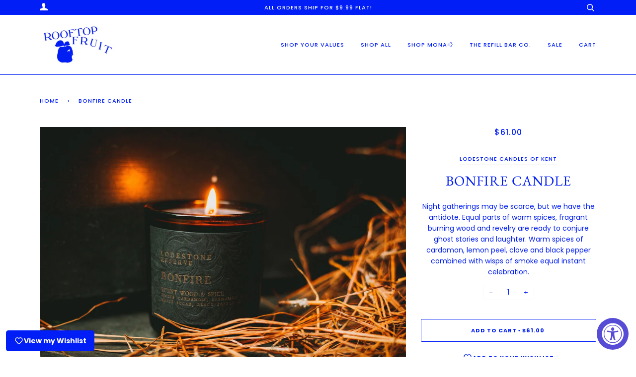

--- FILE ---
content_type: text/html; charset=utf-8
request_url: https://rooftopfruit.co/products/bonfire-candle
body_size: 21583
content:
<!doctype html>
<!--[if lt IE 7]><html class="no-js lt-ie9 lt-ie8 lt-ie7" lang="en"> <![endif]-->
<!--[if IE 7]><html class="no-js lt-ie9 lt-ie8" lang="en"> <![endif]-->
<!--[if IE 8]><html class="no-js lt-ie9" lang="en"> <![endif]-->
<!--[if IE 9 ]><html class="ie9 no-js"> <![endif]-->
<!--[if (gt IE 9)|!(IE)]><!--> <html class="no-js" lang="en"> <!--<![endif]-->
<head>

  <!-- ======================= Pipeline Theme V4.7.1 ========================= -->
  <meta charset="utf-8">
  <meta http-equiv="X-UA-Compatible" content="IE=edge,chrome=1">

  
    <link rel="shortcut icon" href="//rooftopfruit.co/cdn/shop/files/rooftopfruit_finals-07_32x32.png?v=1658340854" type="image/png">
  

  <!-- Title and description ================================================ -->
  <title>
  Bonfire Candle &ndash; Rooftop Fruit
  </title>

  
  <meta name="description" content="Night gatherings may be scarce, but we have the antidote. Equal parts of warm spices, fragrant burning wood and revelry are ready to conjure ghost stories and laughter. Warm spices of cardamon, lemon peel, clove and black pepper combined with wisps of smoke equal instant celebration. DESCRIPTION 8.5 oz, 60 hours burn t">
  

  <!-- Product meta ========================================================= -->
  <!-- /snippets/social-meta-tags.liquid --><meta property="og:site_name" content="Rooftop Fruit">
<meta property="og:url" content="https://rooftopfruit.co/products/bonfire-candle">
<meta property="og:title" content="Bonfire Candle">
<meta property="og:type" content="product">
<meta property="og:description" content="Night gatherings may be scarce, but we have the antidote. Equal parts of warm spices, fragrant burning wood and revelry are ready to conjure ghost stories and laughter. Warm spices of cardamon, lemon peel, clove and black pepper combined with wisps of smoke equal instant celebration. DESCRIPTION 8.5 oz, 60 hours burn t"><meta property="og:price:amount" content="61.00">
  <meta property="og:price:currency" content="USD">
      <meta property="og:image" content="http://rooftopfruit.co/cdn/shop/files/bonfire-lodestone-candles-of-kent-co-376849_1296x_73dd3d5d-ec92-4501-824f-f3aa21daeec6.jpg?v=1690823146">
      <meta property="og:image:secure_url" content="https://rooftopfruit.co/cdn/shop/files/bonfire-lodestone-candles-of-kent-co-376849_1296x_73dd3d5d-ec92-4501-824f-f3aa21daeec6.jpg?v=1690823146">
      <meta property="og:image:height" content="1008">
      <meta property="og:image:width" content="1296">


<meta name="twitter:site" content="@">
<meta name="twitter:card" content="summary_large_image">
<meta name="twitter:title" content="Bonfire Candle">
<meta name="twitter:description" content="Night gatherings may be scarce, but we have the antidote. Equal parts of warm spices, fragrant burning wood and revelry are ready to conjure ghost stories and laughter. Warm spices of cardamon, lemon peel, clove and black pepper combined with wisps of smoke equal instant celebration. DESCRIPTION 8.5 oz, 60 hours burn t">


  <!-- Helpers ============================================================== -->
  <link rel="canonical" href="https://rooftopfruit.co/products/bonfire-candle">
  <meta name="viewport" content="width=device-width,initial-scale=1">
  <meta name="theme-color" content="#001ef5">

  <!-- CSS ================================================================== -->
  <link href="//rooftopfruit.co/cdn/shop/t/8/assets/theme.scss.css?v=90191840518692028521759259977" rel="stylesheet" type="text/css" media="all" />

  <!-- Vendor JS ============================================================ -->
  <script src="//rooftopfruit.co/cdn/shop/t/8/assets/vendor.js?v=23845252701830758331599026294" type="text/javascript"></script>

  <script>
    var theme = {
      routes: {
        product_recommendations_url: '/recommendations/products',
      },
      strings: {
        addToCart: "Add to Cart",
        soldOut: "Sold Out",
        unavailable: "Unavailable",
        join: "Join Now"
      },
      info: {
        name: 'pipeline'
      },
      moneyFormat: "${{amount}}",
      version: '4.7.1'
    }
  </script>

  
  

  <!-- Header hook for plugins ============================================== -->
  <script>window.performance && window.performance.mark && window.performance.mark('shopify.content_for_header.start');</script><meta name="google-site-verification" content="snxIaCEjBZwUpnin78YUIIeZDk32AFNbObRPYlrzwC0">
<meta id="shopify-digital-wallet" name="shopify-digital-wallet" content="/19633459/digital_wallets/dialog">
<meta name="shopify-checkout-api-token" content="f302593069f9f4697e7e780bcef186df">
<link rel="alternate" hreflang="x-default" href="https://rooftopfruit.co/products/bonfire-candle">
<link rel="alternate" hreflang="es" href="https://rooftopfruit.co/es/products/bonfire-candle">
<link rel="alternate" type="application/json+oembed" href="https://rooftopfruit.co/products/bonfire-candle.oembed">
<script async="async" src="/checkouts/internal/preloads.js?locale=en-US"></script>
<link rel="preconnect" href="https://shop.app" crossorigin="anonymous">
<script async="async" src="https://shop.app/checkouts/internal/preloads.js?locale=en-US&shop_id=19633459" crossorigin="anonymous"></script>
<script id="apple-pay-shop-capabilities" type="application/json">{"shopId":19633459,"countryCode":"US","currencyCode":"USD","merchantCapabilities":["supports3DS"],"merchantId":"gid:\/\/shopify\/Shop\/19633459","merchantName":"Rooftop Fruit","requiredBillingContactFields":["postalAddress","email"],"requiredShippingContactFields":["postalAddress","email"],"shippingType":"shipping","supportedNetworks":["visa","masterCard","amex","discover","elo","jcb"],"total":{"type":"pending","label":"Rooftop Fruit","amount":"1.00"},"shopifyPaymentsEnabled":true,"supportsSubscriptions":true}</script>
<script id="shopify-features" type="application/json">{"accessToken":"f302593069f9f4697e7e780bcef186df","betas":["rich-media-storefront-analytics"],"domain":"rooftopfruit.co","predictiveSearch":true,"shopId":19633459,"locale":"en"}</script>
<script>var Shopify = Shopify || {};
Shopify.shop = "onatah-online.myshopify.com";
Shopify.locale = "en";
Shopify.currency = {"active":"USD","rate":"1.0"};
Shopify.country = "US";
Shopify.theme = {"name":"Pipeline","id":110115979428,"schema_name":"Pipeline","schema_version":"4.7.1","theme_store_id":739,"role":"main"};
Shopify.theme.handle = "null";
Shopify.theme.style = {"id":null,"handle":null};
Shopify.cdnHost = "rooftopfruit.co/cdn";
Shopify.routes = Shopify.routes || {};
Shopify.routes.root = "/";</script>
<script type="module">!function(o){(o.Shopify=o.Shopify||{}).modules=!0}(window);</script>
<script>!function(o){function n(){var o=[];function n(){o.push(Array.prototype.slice.apply(arguments))}return n.q=o,n}var t=o.Shopify=o.Shopify||{};t.loadFeatures=n(),t.autoloadFeatures=n()}(window);</script>
<script>
  window.ShopifyPay = window.ShopifyPay || {};
  window.ShopifyPay.apiHost = "shop.app\/pay";
  window.ShopifyPay.redirectState = null;
</script>
<script id="shop-js-analytics" type="application/json">{"pageType":"product"}</script>
<script defer="defer" async type="module" src="//rooftopfruit.co/cdn/shopifycloud/shop-js/modules/v2/client.init-shop-cart-sync_DtuiiIyl.en.esm.js"></script>
<script defer="defer" async type="module" src="//rooftopfruit.co/cdn/shopifycloud/shop-js/modules/v2/chunk.common_CUHEfi5Q.esm.js"></script>
<script type="module">
  await import("//rooftopfruit.co/cdn/shopifycloud/shop-js/modules/v2/client.init-shop-cart-sync_DtuiiIyl.en.esm.js");
await import("//rooftopfruit.co/cdn/shopifycloud/shop-js/modules/v2/chunk.common_CUHEfi5Q.esm.js");

  window.Shopify.SignInWithShop?.initShopCartSync?.({"fedCMEnabled":true,"windoidEnabled":true});

</script>
<script>
  window.Shopify = window.Shopify || {};
  if (!window.Shopify.featureAssets) window.Shopify.featureAssets = {};
  window.Shopify.featureAssets['shop-js'] = {"shop-cart-sync":["modules/v2/client.shop-cart-sync_DFoTY42P.en.esm.js","modules/v2/chunk.common_CUHEfi5Q.esm.js"],"init-fed-cm":["modules/v2/client.init-fed-cm_D2UNy1i2.en.esm.js","modules/v2/chunk.common_CUHEfi5Q.esm.js"],"init-shop-email-lookup-coordinator":["modules/v2/client.init-shop-email-lookup-coordinator_BQEe2rDt.en.esm.js","modules/v2/chunk.common_CUHEfi5Q.esm.js"],"shop-cash-offers":["modules/v2/client.shop-cash-offers_3CTtReFF.en.esm.js","modules/v2/chunk.common_CUHEfi5Q.esm.js","modules/v2/chunk.modal_BewljZkx.esm.js"],"shop-button":["modules/v2/client.shop-button_C6oxCjDL.en.esm.js","modules/v2/chunk.common_CUHEfi5Q.esm.js"],"init-windoid":["modules/v2/client.init-windoid_5pix8xhK.en.esm.js","modules/v2/chunk.common_CUHEfi5Q.esm.js"],"avatar":["modules/v2/client.avatar_BTnouDA3.en.esm.js"],"init-shop-cart-sync":["modules/v2/client.init-shop-cart-sync_DtuiiIyl.en.esm.js","modules/v2/chunk.common_CUHEfi5Q.esm.js"],"shop-toast-manager":["modules/v2/client.shop-toast-manager_BYv_8cH1.en.esm.js","modules/v2/chunk.common_CUHEfi5Q.esm.js"],"pay-button":["modules/v2/client.pay-button_FnF9EIkY.en.esm.js","modules/v2/chunk.common_CUHEfi5Q.esm.js"],"shop-login-button":["modules/v2/client.shop-login-button_CH1KUpOf.en.esm.js","modules/v2/chunk.common_CUHEfi5Q.esm.js","modules/v2/chunk.modal_BewljZkx.esm.js"],"init-customer-accounts-sign-up":["modules/v2/client.init-customer-accounts-sign-up_aj7QGgYS.en.esm.js","modules/v2/client.shop-login-button_CH1KUpOf.en.esm.js","modules/v2/chunk.common_CUHEfi5Q.esm.js","modules/v2/chunk.modal_BewljZkx.esm.js"],"init-shop-for-new-customer-accounts":["modules/v2/client.init-shop-for-new-customer-accounts_NbnYRf_7.en.esm.js","modules/v2/client.shop-login-button_CH1KUpOf.en.esm.js","modules/v2/chunk.common_CUHEfi5Q.esm.js","modules/v2/chunk.modal_BewljZkx.esm.js"],"init-customer-accounts":["modules/v2/client.init-customer-accounts_ppedhqCH.en.esm.js","modules/v2/client.shop-login-button_CH1KUpOf.en.esm.js","modules/v2/chunk.common_CUHEfi5Q.esm.js","modules/v2/chunk.modal_BewljZkx.esm.js"],"shop-follow-button":["modules/v2/client.shop-follow-button_CMIBBa6u.en.esm.js","modules/v2/chunk.common_CUHEfi5Q.esm.js","modules/v2/chunk.modal_BewljZkx.esm.js"],"lead-capture":["modules/v2/client.lead-capture_But0hIyf.en.esm.js","modules/v2/chunk.common_CUHEfi5Q.esm.js","modules/v2/chunk.modal_BewljZkx.esm.js"],"checkout-modal":["modules/v2/client.checkout-modal_BBxc70dQ.en.esm.js","modules/v2/chunk.common_CUHEfi5Q.esm.js","modules/v2/chunk.modal_BewljZkx.esm.js"],"shop-login":["modules/v2/client.shop-login_hM3Q17Kl.en.esm.js","modules/v2/chunk.common_CUHEfi5Q.esm.js","modules/v2/chunk.modal_BewljZkx.esm.js"],"payment-terms":["modules/v2/client.payment-terms_CAtGlQYS.en.esm.js","modules/v2/chunk.common_CUHEfi5Q.esm.js","modules/v2/chunk.modal_BewljZkx.esm.js"]};
</script>
<script>(function() {
  var isLoaded = false;
  function asyncLoad() {
    if (isLoaded) return;
    isLoaded = true;
    var urls = ["https:\/\/chimpstatic.com\/mcjs-connected\/js\/users\/e5ba3a523dcec8fa356d61004\/6f377cf828869e516d971390a.js?shop=onatah-online.myshopify.com","https:\/\/accessibly.onthemapmarketing.com\/public\/widget\/run.js?shop=onatah-online.myshopify.com"];
    for (var i = 0; i < urls.length; i++) {
      var s = document.createElement('script');
      s.type = 'text/javascript';
      s.async = true;
      s.src = urls[i];
      var x = document.getElementsByTagName('script')[0];
      x.parentNode.insertBefore(s, x);
    }
  };
  if(window.attachEvent) {
    window.attachEvent('onload', asyncLoad);
  } else {
    window.addEventListener('load', asyncLoad, false);
  }
})();</script>
<script id="__st">var __st={"a":19633459,"offset":-18000,"reqid":"8d73ab05-7fc6-4b49-bd59-cbfbac0206fc-1766909808","pageurl":"rooftopfruit.co\/products\/bonfire-candle","u":"e466b12fcf25","p":"product","rtyp":"product","rid":7975263011057};</script>
<script>window.ShopifyPaypalV4VisibilityTracking = true;</script>
<script id="captcha-bootstrap">!function(){'use strict';const t='contact',e='account',n='new_comment',o=[[t,t],['blogs',n],['comments',n],[t,'customer']],c=[[e,'customer_login'],[e,'guest_login'],[e,'recover_customer_password'],[e,'create_customer']],r=t=>t.map((([t,e])=>`form[action*='/${t}']:not([data-nocaptcha='true']) input[name='form_type'][value='${e}']`)).join(','),a=t=>()=>t?[...document.querySelectorAll(t)].map((t=>t.form)):[];function s(){const t=[...o],e=r(t);return a(e)}const i='password',u='form_key',d=['recaptcha-v3-token','g-recaptcha-response','h-captcha-response',i],f=()=>{try{return window.sessionStorage}catch{return}},m='__shopify_v',_=t=>t.elements[u];function p(t,e,n=!1){try{const o=window.sessionStorage,c=JSON.parse(o.getItem(e)),{data:r}=function(t){const{data:e,action:n}=t;return t[m]||n?{data:e,action:n}:{data:t,action:n}}(c);for(const[e,n]of Object.entries(r))t.elements[e]&&(t.elements[e].value=n);n&&o.removeItem(e)}catch(o){console.error('form repopulation failed',{error:o})}}const l='form_type',E='cptcha';function T(t){t.dataset[E]=!0}const w=window,h=w.document,L='Shopify',v='ce_forms',y='captcha';let A=!1;((t,e)=>{const n=(g='f06e6c50-85a8-45c8-87d0-21a2b65856fe',I='https://cdn.shopify.com/shopifycloud/storefront-forms-hcaptcha/ce_storefront_forms_captcha_hcaptcha.v1.5.2.iife.js',D={infoText:'Protected by hCaptcha',privacyText:'Privacy',termsText:'Terms'},(t,e,n)=>{const o=w[L][v],c=o.bindForm;if(c)return c(t,g,e,D).then(n);var r;o.q.push([[t,g,e,D],n]),r=I,A||(h.body.append(Object.assign(h.createElement('script'),{id:'captcha-provider',async:!0,src:r})),A=!0)});var g,I,D;w[L]=w[L]||{},w[L][v]=w[L][v]||{},w[L][v].q=[],w[L][y]=w[L][y]||{},w[L][y].protect=function(t,e){n(t,void 0,e),T(t)},Object.freeze(w[L][y]),function(t,e,n,w,h,L){const[v,y,A,g]=function(t,e,n){const i=e?o:[],u=t?c:[],d=[...i,...u],f=r(d),m=r(i),_=r(d.filter((([t,e])=>n.includes(e))));return[a(f),a(m),a(_),s()]}(w,h,L),I=t=>{const e=t.target;return e instanceof HTMLFormElement?e:e&&e.form},D=t=>v().includes(t);t.addEventListener('submit',(t=>{const e=I(t);if(!e)return;const n=D(e)&&!e.dataset.hcaptchaBound&&!e.dataset.recaptchaBound,o=_(e),c=g().includes(e)&&(!o||!o.value);(n||c)&&t.preventDefault(),c&&!n&&(function(t){try{if(!f())return;!function(t){const e=f();if(!e)return;const n=_(t);if(!n)return;const o=n.value;o&&e.removeItem(o)}(t);const e=Array.from(Array(32),(()=>Math.random().toString(36)[2])).join('');!function(t,e){_(t)||t.append(Object.assign(document.createElement('input'),{type:'hidden',name:u})),t.elements[u].value=e}(t,e),function(t,e){const n=f();if(!n)return;const o=[...t.querySelectorAll(`input[type='${i}']`)].map((({name:t})=>t)),c=[...d,...o],r={};for(const[a,s]of new FormData(t).entries())c.includes(a)||(r[a]=s);n.setItem(e,JSON.stringify({[m]:1,action:t.action,data:r}))}(t,e)}catch(e){console.error('failed to persist form',e)}}(e),e.submit())}));const S=(t,e)=>{t&&!t.dataset[E]&&(n(t,e.some((e=>e===t))),T(t))};for(const o of['focusin','change'])t.addEventListener(o,(t=>{const e=I(t);D(e)&&S(e,y())}));const B=e.get('form_key'),M=e.get(l),P=B&&M;t.addEventListener('DOMContentLoaded',(()=>{const t=y();if(P)for(const e of t)e.elements[l].value===M&&p(e,B);[...new Set([...A(),...v().filter((t=>'true'===t.dataset.shopifyCaptcha))])].forEach((e=>S(e,t)))}))}(h,new URLSearchParams(w.location.search),n,t,e,['guest_login'])})(!0,!0)}();</script>
<script integrity="sha256-4kQ18oKyAcykRKYeNunJcIwy7WH5gtpwJnB7kiuLZ1E=" data-source-attribution="shopify.loadfeatures" defer="defer" src="//rooftopfruit.co/cdn/shopifycloud/storefront/assets/storefront/load_feature-a0a9edcb.js" crossorigin="anonymous"></script>
<script crossorigin="anonymous" defer="defer" src="//rooftopfruit.co/cdn/shopifycloud/storefront/assets/shopify_pay/storefront-65b4c6d7.js?v=20250812"></script>
<script data-source-attribution="shopify.dynamic_checkout.dynamic.init">var Shopify=Shopify||{};Shopify.PaymentButton=Shopify.PaymentButton||{isStorefrontPortableWallets:!0,init:function(){window.Shopify.PaymentButton.init=function(){};var t=document.createElement("script");t.src="https://rooftopfruit.co/cdn/shopifycloud/portable-wallets/latest/portable-wallets.en.js",t.type="module",document.head.appendChild(t)}};
</script>
<script data-source-attribution="shopify.dynamic_checkout.buyer_consent">
  function portableWalletsHideBuyerConsent(e){var t=document.getElementById("shopify-buyer-consent"),n=document.getElementById("shopify-subscription-policy-button");t&&n&&(t.classList.add("hidden"),t.setAttribute("aria-hidden","true"),n.removeEventListener("click",e))}function portableWalletsShowBuyerConsent(e){var t=document.getElementById("shopify-buyer-consent"),n=document.getElementById("shopify-subscription-policy-button");t&&n&&(t.classList.remove("hidden"),t.removeAttribute("aria-hidden"),n.addEventListener("click",e))}window.Shopify?.PaymentButton&&(window.Shopify.PaymentButton.hideBuyerConsent=portableWalletsHideBuyerConsent,window.Shopify.PaymentButton.showBuyerConsent=portableWalletsShowBuyerConsent);
</script>
<script data-source-attribution="shopify.dynamic_checkout.cart.bootstrap">document.addEventListener("DOMContentLoaded",(function(){function t(){return document.querySelector("shopify-accelerated-checkout-cart, shopify-accelerated-checkout")}if(t())Shopify.PaymentButton.init();else{new MutationObserver((function(e,n){t()&&(Shopify.PaymentButton.init(),n.disconnect())})).observe(document.body,{childList:!0,subtree:!0})}}));
</script>
<link id="shopify-accelerated-checkout-styles" rel="stylesheet" media="screen" href="https://rooftopfruit.co/cdn/shopifycloud/portable-wallets/latest/accelerated-checkout-backwards-compat.css" crossorigin="anonymous">
<style id="shopify-accelerated-checkout-cart">
        #shopify-buyer-consent {
  margin-top: 1em;
  display: inline-block;
  width: 100%;
}

#shopify-buyer-consent.hidden {
  display: none;
}

#shopify-subscription-policy-button {
  background: none;
  border: none;
  padding: 0;
  text-decoration: underline;
  font-size: inherit;
  cursor: pointer;
}

#shopify-subscription-policy-button::before {
  box-shadow: none;
}

      </style>

<script>window.performance && window.performance.mark && window.performance.mark('shopify.content_for_header.end');</script>
<script src="https://cdn.shopify.com/extensions/23f531f2-0b08-4db5-8b3e-aa0037d94620/forms-2279/assets/shopify-forms-loader.js" type="text/javascript" defer="defer"></script>
<link href="https://monorail-edge.shopifysvc.com" rel="dns-prefetch">
<script>(function(){if ("sendBeacon" in navigator && "performance" in window) {try {var session_token_from_headers = performance.getEntriesByType('navigation')[0].serverTiming.find(x => x.name == '_s').description;} catch {var session_token_from_headers = undefined;}var session_cookie_matches = document.cookie.match(/_shopify_s=([^;]*)/);var session_token_from_cookie = session_cookie_matches && session_cookie_matches.length === 2 ? session_cookie_matches[1] : "";var session_token = session_token_from_headers || session_token_from_cookie || "";function handle_abandonment_event(e) {var entries = performance.getEntries().filter(function(entry) {return /monorail-edge.shopifysvc.com/.test(entry.name);});if (!window.abandonment_tracked && entries.length === 0) {window.abandonment_tracked = true;var currentMs = Date.now();var navigation_start = performance.timing.navigationStart;var payload = {shop_id: 19633459,url: window.location.href,navigation_start,duration: currentMs - navigation_start,session_token,page_type: "product"};window.navigator.sendBeacon("https://monorail-edge.shopifysvc.com/v1/produce", JSON.stringify({schema_id: "online_store_buyer_site_abandonment/1.1",payload: payload,metadata: {event_created_at_ms: currentMs,event_sent_at_ms: currentMs}}));}}window.addEventListener('pagehide', handle_abandonment_event);}}());</script>
<script id="web-pixels-manager-setup">(function e(e,d,r,n,o){if(void 0===o&&(o={}),!Boolean(null===(a=null===(i=window.Shopify)||void 0===i?void 0:i.analytics)||void 0===a?void 0:a.replayQueue)){var i,a;window.Shopify=window.Shopify||{};var t=window.Shopify;t.analytics=t.analytics||{};var s=t.analytics;s.replayQueue=[],s.publish=function(e,d,r){return s.replayQueue.push([e,d,r]),!0};try{self.performance.mark("wpm:start")}catch(e){}var l=function(){var e={modern:/Edge?\/(1{2}[4-9]|1[2-9]\d|[2-9]\d{2}|\d{4,})\.\d+(\.\d+|)|Firefox\/(1{2}[4-9]|1[2-9]\d|[2-9]\d{2}|\d{4,})\.\d+(\.\d+|)|Chrom(ium|e)\/(9{2}|\d{3,})\.\d+(\.\d+|)|(Maci|X1{2}).+ Version\/(15\.\d+|(1[6-9]|[2-9]\d|\d{3,})\.\d+)([,.]\d+|)( \(\w+\)|)( Mobile\/\w+|) Safari\/|Chrome.+OPR\/(9{2}|\d{3,})\.\d+\.\d+|(CPU[ +]OS|iPhone[ +]OS|CPU[ +]iPhone|CPU IPhone OS|CPU iPad OS)[ +]+(15[._]\d+|(1[6-9]|[2-9]\d|\d{3,})[._]\d+)([._]\d+|)|Android:?[ /-](13[3-9]|1[4-9]\d|[2-9]\d{2}|\d{4,})(\.\d+|)(\.\d+|)|Android.+Firefox\/(13[5-9]|1[4-9]\d|[2-9]\d{2}|\d{4,})\.\d+(\.\d+|)|Android.+Chrom(ium|e)\/(13[3-9]|1[4-9]\d|[2-9]\d{2}|\d{4,})\.\d+(\.\d+|)|SamsungBrowser\/([2-9]\d|\d{3,})\.\d+/,legacy:/Edge?\/(1[6-9]|[2-9]\d|\d{3,})\.\d+(\.\d+|)|Firefox\/(5[4-9]|[6-9]\d|\d{3,})\.\d+(\.\d+|)|Chrom(ium|e)\/(5[1-9]|[6-9]\d|\d{3,})\.\d+(\.\d+|)([\d.]+$|.*Safari\/(?![\d.]+ Edge\/[\d.]+$))|(Maci|X1{2}).+ Version\/(10\.\d+|(1[1-9]|[2-9]\d|\d{3,})\.\d+)([,.]\d+|)( \(\w+\)|)( Mobile\/\w+|) Safari\/|Chrome.+OPR\/(3[89]|[4-9]\d|\d{3,})\.\d+\.\d+|(CPU[ +]OS|iPhone[ +]OS|CPU[ +]iPhone|CPU IPhone OS|CPU iPad OS)[ +]+(10[._]\d+|(1[1-9]|[2-9]\d|\d{3,})[._]\d+)([._]\d+|)|Android:?[ /-](13[3-9]|1[4-9]\d|[2-9]\d{2}|\d{4,})(\.\d+|)(\.\d+|)|Mobile Safari.+OPR\/([89]\d|\d{3,})\.\d+\.\d+|Android.+Firefox\/(13[5-9]|1[4-9]\d|[2-9]\d{2}|\d{4,})\.\d+(\.\d+|)|Android.+Chrom(ium|e)\/(13[3-9]|1[4-9]\d|[2-9]\d{2}|\d{4,})\.\d+(\.\d+|)|Android.+(UC? ?Browser|UCWEB|U3)[ /]?(15\.([5-9]|\d{2,})|(1[6-9]|[2-9]\d|\d{3,})\.\d+)\.\d+|SamsungBrowser\/(5\.\d+|([6-9]|\d{2,})\.\d+)|Android.+MQ{2}Browser\/(14(\.(9|\d{2,})|)|(1[5-9]|[2-9]\d|\d{3,})(\.\d+|))(\.\d+|)|K[Aa][Ii]OS\/(3\.\d+|([4-9]|\d{2,})\.\d+)(\.\d+|)/},d=e.modern,r=e.legacy,n=navigator.userAgent;return n.match(d)?"modern":n.match(r)?"legacy":"unknown"}(),u="modern"===l?"modern":"legacy",c=(null!=n?n:{modern:"",legacy:""})[u],f=function(e){return[e.baseUrl,"/wpm","/b",e.hashVersion,"modern"===e.buildTarget?"m":"l",".js"].join("")}({baseUrl:d,hashVersion:r,buildTarget:u}),m=function(e){var d=e.version,r=e.bundleTarget,n=e.surface,o=e.pageUrl,i=e.monorailEndpoint;return{emit:function(e){var a=e.status,t=e.errorMsg,s=(new Date).getTime(),l=JSON.stringify({metadata:{event_sent_at_ms:s},events:[{schema_id:"web_pixels_manager_load/3.1",payload:{version:d,bundle_target:r,page_url:o,status:a,surface:n,error_msg:t},metadata:{event_created_at_ms:s}}]});if(!i)return console&&console.warn&&console.warn("[Web Pixels Manager] No Monorail endpoint provided, skipping logging."),!1;try{return self.navigator.sendBeacon.bind(self.navigator)(i,l)}catch(e){}var u=new XMLHttpRequest;try{return u.open("POST",i,!0),u.setRequestHeader("Content-Type","text/plain"),u.send(l),!0}catch(e){return console&&console.warn&&console.warn("[Web Pixels Manager] Got an unhandled error while logging to Monorail."),!1}}}}({version:r,bundleTarget:l,surface:e.surface,pageUrl:self.location.href,monorailEndpoint:e.monorailEndpoint});try{o.browserTarget=l,function(e){var d=e.src,r=e.async,n=void 0===r||r,o=e.onload,i=e.onerror,a=e.sri,t=e.scriptDataAttributes,s=void 0===t?{}:t,l=document.createElement("script"),u=document.querySelector("head"),c=document.querySelector("body");if(l.async=n,l.src=d,a&&(l.integrity=a,l.crossOrigin="anonymous"),s)for(var f in s)if(Object.prototype.hasOwnProperty.call(s,f))try{l.dataset[f]=s[f]}catch(e){}if(o&&l.addEventListener("load",o),i&&l.addEventListener("error",i),u)u.appendChild(l);else{if(!c)throw new Error("Did not find a head or body element to append the script");c.appendChild(l)}}({src:f,async:!0,onload:function(){if(!function(){var e,d;return Boolean(null===(d=null===(e=window.Shopify)||void 0===e?void 0:e.analytics)||void 0===d?void 0:d.initialized)}()){var d=window.webPixelsManager.init(e)||void 0;if(d){var r=window.Shopify.analytics;r.replayQueue.forEach((function(e){var r=e[0],n=e[1],o=e[2];d.publishCustomEvent(r,n,o)})),r.replayQueue=[],r.publish=d.publishCustomEvent,r.visitor=d.visitor,r.initialized=!0}}},onerror:function(){return m.emit({status:"failed",errorMsg:"".concat(f," has failed to load")})},sri:function(e){var d=/^sha384-[A-Za-z0-9+/=]+$/;return"string"==typeof e&&d.test(e)}(c)?c:"",scriptDataAttributes:o}),m.emit({status:"loading"})}catch(e){m.emit({status:"failed",errorMsg:(null==e?void 0:e.message)||"Unknown error"})}}})({shopId: 19633459,storefrontBaseUrl: "https://rooftopfruit.co",extensionsBaseUrl: "https://extensions.shopifycdn.com/cdn/shopifycloud/web-pixels-manager",monorailEndpoint: "https://monorail-edge.shopifysvc.com/unstable/produce_batch",surface: "storefront-renderer",enabledBetaFlags: ["2dca8a86","a0d5f9d2"],webPixelsConfigList: [{"id":"498860273","configuration":"{\"config\":\"{\\\"pixel_id\\\":\\\"GT-MR8GB4K\\\",\\\"target_country\\\":\\\"US\\\",\\\"gtag_events\\\":[{\\\"type\\\":\\\"purchase\\\",\\\"action_label\\\":\\\"MC-DBQPHYHL93\\\"},{\\\"type\\\":\\\"page_view\\\",\\\"action_label\\\":\\\"MC-DBQPHYHL93\\\"},{\\\"type\\\":\\\"view_item\\\",\\\"action_label\\\":\\\"MC-DBQPHYHL93\\\"}],\\\"enable_monitoring_mode\\\":false}\"}","eventPayloadVersion":"v1","runtimeContext":"OPEN","scriptVersion":"b2a88bafab3e21179ed38636efcd8a93","type":"APP","apiClientId":1780363,"privacyPurposes":[],"dataSharingAdjustments":{"protectedCustomerApprovalScopes":["read_customer_address","read_customer_email","read_customer_name","read_customer_personal_data","read_customer_phone"]}},{"id":"227999985","configuration":"{\"pixel_id\":\"2735330490110506\",\"pixel_type\":\"facebook_pixel\",\"metaapp_system_user_token\":\"-\"}","eventPayloadVersion":"v1","runtimeContext":"OPEN","scriptVersion":"ca16bc87fe92b6042fbaa3acc2fbdaa6","type":"APP","apiClientId":2329312,"privacyPurposes":["ANALYTICS","MARKETING","SALE_OF_DATA"],"dataSharingAdjustments":{"protectedCustomerApprovalScopes":["read_customer_address","read_customer_email","read_customer_name","read_customer_personal_data","read_customer_phone"]}},{"id":"shopify-app-pixel","configuration":"{}","eventPayloadVersion":"v1","runtimeContext":"STRICT","scriptVersion":"0450","apiClientId":"shopify-pixel","type":"APP","privacyPurposes":["ANALYTICS","MARKETING"]},{"id":"shopify-custom-pixel","eventPayloadVersion":"v1","runtimeContext":"LAX","scriptVersion":"0450","apiClientId":"shopify-pixel","type":"CUSTOM","privacyPurposes":["ANALYTICS","MARKETING"]}],isMerchantRequest: false,initData: {"shop":{"name":"Rooftop Fruit","paymentSettings":{"currencyCode":"USD"},"myshopifyDomain":"onatah-online.myshopify.com","countryCode":"US","storefrontUrl":"https:\/\/rooftopfruit.co"},"customer":null,"cart":null,"checkout":null,"productVariants":[{"price":{"amount":61.0,"currencyCode":"USD"},"product":{"title":"Bonfire Candle","vendor":"Lodestone Candles of Kent","id":"7975263011057","untranslatedTitle":"Bonfire Candle","url":"\/products\/bonfire-candle","type":"Candle"},"id":"43889316790513","image":{"src":"\/\/rooftopfruit.co\/cdn\/shop\/files\/bonfire-lodestone-candles-of-kent-co-376849_1296x_73dd3d5d-ec92-4501-824f-f3aa21daeec6.jpg?v=1690823146"},"sku":"","title":"Default Title","untranslatedTitle":"Default Title"}],"purchasingCompany":null},},"https://rooftopfruit.co/cdn","da62cc92w68dfea28pcf9825a4m392e00d0",{"modern":"","legacy":""},{"shopId":"19633459","storefrontBaseUrl":"https:\/\/rooftopfruit.co","extensionBaseUrl":"https:\/\/extensions.shopifycdn.com\/cdn\/shopifycloud\/web-pixels-manager","surface":"storefront-renderer","enabledBetaFlags":"[\"2dca8a86\", \"a0d5f9d2\"]","isMerchantRequest":"false","hashVersion":"da62cc92w68dfea28pcf9825a4m392e00d0","publish":"custom","events":"[[\"page_viewed\",{}],[\"product_viewed\",{\"productVariant\":{\"price\":{\"amount\":61.0,\"currencyCode\":\"USD\"},\"product\":{\"title\":\"Bonfire Candle\",\"vendor\":\"Lodestone Candles of Kent\",\"id\":\"7975263011057\",\"untranslatedTitle\":\"Bonfire Candle\",\"url\":\"\/products\/bonfire-candle\",\"type\":\"Candle\"},\"id\":\"43889316790513\",\"image\":{\"src\":\"\/\/rooftopfruit.co\/cdn\/shop\/files\/bonfire-lodestone-candles-of-kent-co-376849_1296x_73dd3d5d-ec92-4501-824f-f3aa21daeec6.jpg?v=1690823146\"},\"sku\":\"\",\"title\":\"Default Title\",\"untranslatedTitle\":\"Default Title\"}}]]"});</script><script>
  window.ShopifyAnalytics = window.ShopifyAnalytics || {};
  window.ShopifyAnalytics.meta = window.ShopifyAnalytics.meta || {};
  window.ShopifyAnalytics.meta.currency = 'USD';
  var meta = {"product":{"id":7975263011057,"gid":"gid:\/\/shopify\/Product\/7975263011057","vendor":"Lodestone Candles of Kent","type":"Candle","handle":"bonfire-candle","variants":[{"id":43889316790513,"price":6100,"name":"Bonfire Candle","public_title":null,"sku":""}],"remote":false},"page":{"pageType":"product","resourceType":"product","resourceId":7975263011057,"requestId":"8d73ab05-7fc6-4b49-bd59-cbfbac0206fc-1766909808"}};
  for (var attr in meta) {
    window.ShopifyAnalytics.meta[attr] = meta[attr];
  }
</script>
<script class="analytics">
  (function () {
    var customDocumentWrite = function(content) {
      var jquery = null;

      if (window.jQuery) {
        jquery = window.jQuery;
      } else if (window.Checkout && window.Checkout.$) {
        jquery = window.Checkout.$;
      }

      if (jquery) {
        jquery('body').append(content);
      }
    };

    var hasLoggedConversion = function(token) {
      if (token) {
        return document.cookie.indexOf('loggedConversion=' + token) !== -1;
      }
      return false;
    }

    var setCookieIfConversion = function(token) {
      if (token) {
        var twoMonthsFromNow = new Date(Date.now());
        twoMonthsFromNow.setMonth(twoMonthsFromNow.getMonth() + 2);

        document.cookie = 'loggedConversion=' + token + '; expires=' + twoMonthsFromNow;
      }
    }

    var trekkie = window.ShopifyAnalytics.lib = window.trekkie = window.trekkie || [];
    if (trekkie.integrations) {
      return;
    }
    trekkie.methods = [
      'identify',
      'page',
      'ready',
      'track',
      'trackForm',
      'trackLink'
    ];
    trekkie.factory = function(method) {
      return function() {
        var args = Array.prototype.slice.call(arguments);
        args.unshift(method);
        trekkie.push(args);
        return trekkie;
      };
    };
    for (var i = 0; i < trekkie.methods.length; i++) {
      var key = trekkie.methods[i];
      trekkie[key] = trekkie.factory(key);
    }
    trekkie.load = function(config) {
      trekkie.config = config || {};
      trekkie.config.initialDocumentCookie = document.cookie;
      var first = document.getElementsByTagName('script')[0];
      var script = document.createElement('script');
      script.type = 'text/javascript';
      script.onerror = function(e) {
        var scriptFallback = document.createElement('script');
        scriptFallback.type = 'text/javascript';
        scriptFallback.onerror = function(error) {
                var Monorail = {
      produce: function produce(monorailDomain, schemaId, payload) {
        var currentMs = new Date().getTime();
        var event = {
          schema_id: schemaId,
          payload: payload,
          metadata: {
            event_created_at_ms: currentMs,
            event_sent_at_ms: currentMs
          }
        };
        return Monorail.sendRequest("https://" + monorailDomain + "/v1/produce", JSON.stringify(event));
      },
      sendRequest: function sendRequest(endpointUrl, payload) {
        // Try the sendBeacon API
        if (window && window.navigator && typeof window.navigator.sendBeacon === 'function' && typeof window.Blob === 'function' && !Monorail.isIos12()) {
          var blobData = new window.Blob([payload], {
            type: 'text/plain'
          });

          if (window.navigator.sendBeacon(endpointUrl, blobData)) {
            return true;
          } // sendBeacon was not successful

        } // XHR beacon

        var xhr = new XMLHttpRequest();

        try {
          xhr.open('POST', endpointUrl);
          xhr.setRequestHeader('Content-Type', 'text/plain');
          xhr.send(payload);
        } catch (e) {
          console.log(e);
        }

        return false;
      },
      isIos12: function isIos12() {
        return window.navigator.userAgent.lastIndexOf('iPhone; CPU iPhone OS 12_') !== -1 || window.navigator.userAgent.lastIndexOf('iPad; CPU OS 12_') !== -1;
      }
    };
    Monorail.produce('monorail-edge.shopifysvc.com',
      'trekkie_storefront_load_errors/1.1',
      {shop_id: 19633459,
      theme_id: 110115979428,
      app_name: "storefront",
      context_url: window.location.href,
      source_url: "//rooftopfruit.co/cdn/s/trekkie.storefront.8f32c7f0b513e73f3235c26245676203e1209161.min.js"});

        };
        scriptFallback.async = true;
        scriptFallback.src = '//rooftopfruit.co/cdn/s/trekkie.storefront.8f32c7f0b513e73f3235c26245676203e1209161.min.js';
        first.parentNode.insertBefore(scriptFallback, first);
      };
      script.async = true;
      script.src = '//rooftopfruit.co/cdn/s/trekkie.storefront.8f32c7f0b513e73f3235c26245676203e1209161.min.js';
      first.parentNode.insertBefore(script, first);
    };
    trekkie.load(
      {"Trekkie":{"appName":"storefront","development":false,"defaultAttributes":{"shopId":19633459,"isMerchantRequest":null,"themeId":110115979428,"themeCityHash":"11696487504927312335","contentLanguage":"en","currency":"USD","eventMetadataId":"46baba91-e538-442a-9f11-033b955f53ac"},"isServerSideCookieWritingEnabled":true,"monorailRegion":"shop_domain","enabledBetaFlags":["65f19447"]},"Session Attribution":{},"S2S":{"facebookCapiEnabled":false,"source":"trekkie-storefront-renderer","apiClientId":580111}}
    );

    var loaded = false;
    trekkie.ready(function() {
      if (loaded) return;
      loaded = true;

      window.ShopifyAnalytics.lib = window.trekkie;

      var originalDocumentWrite = document.write;
      document.write = customDocumentWrite;
      try { window.ShopifyAnalytics.merchantGoogleAnalytics.call(this); } catch(error) {};
      document.write = originalDocumentWrite;

      window.ShopifyAnalytics.lib.page(null,{"pageType":"product","resourceType":"product","resourceId":7975263011057,"requestId":"8d73ab05-7fc6-4b49-bd59-cbfbac0206fc-1766909808","shopifyEmitted":true});

      var match = window.location.pathname.match(/checkouts\/(.+)\/(thank_you|post_purchase)/)
      var token = match? match[1]: undefined;
      if (!hasLoggedConversion(token)) {
        setCookieIfConversion(token);
        window.ShopifyAnalytics.lib.track("Viewed Product",{"currency":"USD","variantId":43889316790513,"productId":7975263011057,"productGid":"gid:\/\/shopify\/Product\/7975263011057","name":"Bonfire Candle","price":"61.00","sku":"","brand":"Lodestone Candles of Kent","variant":null,"category":"Candle","nonInteraction":true,"remote":false},undefined,undefined,{"shopifyEmitted":true});
      window.ShopifyAnalytics.lib.track("monorail:\/\/trekkie_storefront_viewed_product\/1.1",{"currency":"USD","variantId":43889316790513,"productId":7975263011057,"productGid":"gid:\/\/shopify\/Product\/7975263011057","name":"Bonfire Candle","price":"61.00","sku":"","brand":"Lodestone Candles of Kent","variant":null,"category":"Candle","nonInteraction":true,"remote":false,"referer":"https:\/\/rooftopfruit.co\/products\/bonfire-candle"});
      }
    });


        var eventsListenerScript = document.createElement('script');
        eventsListenerScript.async = true;
        eventsListenerScript.src = "//rooftopfruit.co/cdn/shopifycloud/storefront/assets/shop_events_listener-3da45d37.js";
        document.getElementsByTagName('head')[0].appendChild(eventsListenerScript);

})();</script>
<script
  defer
  src="https://rooftopfruit.co/cdn/shopifycloud/perf-kit/shopify-perf-kit-2.1.2.min.js"
  data-application="storefront-renderer"
  data-shop-id="19633459"
  data-render-region="gcp-us-central1"
  data-page-type="product"
  data-theme-instance-id="110115979428"
  data-theme-name="Pipeline"
  data-theme-version="4.7.1"
  data-monorail-region="shop_domain"
  data-resource-timing-sampling-rate="10"
  data-shs="true"
  data-shs-beacon="true"
  data-shs-export-with-fetch="true"
  data-shs-logs-sample-rate="1"
  data-shs-beacon-endpoint="https://rooftopfruit.co/api/collect"
></script>
</head><script>
  var izyunit_shopify_js = "//rooftopfruit.co/cdn/shopifycloud/storefront/assets/themes_support/api.jquery-7ab1a3a4.js";
  var izyunit_current_page = "product";
  var izyunit_currency_format = "${{amount}}";
  var izyunit_metafields = '';
  var izyunit_cart_ids = [];
  var izyunit_linked = [];
 </script>

<script></script>

<script>

</script>


<script src="https://izyunit.speaz.com/core.js" async ></script>

<body id="bonfire-candle" class="template-product" data-animations="true">

  <a class="in-page-link visually-hidden skip-link" href="#MainContent">Skip to content</a>

  <div id="shopify-section-header" class="shopify-section">
<style>
  .header--transparent:not(.header--sticky):not(.header--stuck) .nav--desktop .main-menu>li>a{
    color: #001ef5;
  }
  .header--transparent:not(.header--sticky):not(.header--stuck) .icon{
    fill:  #001ef5;
  }
  .header--transparent:not(.header--sticky):not(.header--stuck) .header-cart__bubble{
    background-color: rgba(0, 30, 245, 0.5);
  }
</style>


<div class="header__wrapper"
  data-header-transparent="false"
  data-header-sticky="scroll"
  data-section-id="header"
  data-section-type="header">

  
  <div class="info-bar showMobile">
    <div class="wrapper text-center">

      
        <div class="header-account-link">
          <a href="/account">
            <img src="//rooftopfruit.co/cdn/shop/t/8/assets/account.svg?v=152161910560963363051599027391" alt="My Account">
          </a>
        </div>
      

      
      <div class="header-message uppercase header-message--crowded">
        
          <a href="/collections">All orders ship for $9.99 flat!</a>
        
      </div>
      

      
        <div class="header-search__wrapper">
          <div class="header-search">
            <form action="/search" method="get" class="input-group search" role="search">
              <input type="hidden" name="type" value="product">
              <input class="search-bar" type="search" name="q" title="Search">
              <button type="submit" class="btn search-btn" aria-label="Search"></button>
            </form>
          </div>
        </div>
      

    </div>
  </div>
  

  <header class="site-header " role="banner">
    <div class="wrapper">
      <div class="nav--desktop">
        <div class="mobile-wrapper">
  <div class="header-cart__wrapper">
    <a href="/cart" class="CartToggle header-cart">
      <svg aria-hidden="true" focusable="false" role="presentation" class="icon icon-cart" viewBox="0 0 25 25"><path d="M5.058 23a2 2 0 104.001-.001A2 2 0 005.058 23zm12.079 0c0 1.104.896 2 2 2s1.942-.896 1.942-2-.838-2-1.942-2-2 .896-2 2zM0 1a1 1 0 001 1h1.078l.894 3.341L5.058 13c0 .072.034.134.042.204l-1.018 4.58A.997.997 0 005.058 19h16.71a1 1 0 000-2H6.306l.458-2.061c.1.017.19.061.294.061h12.31c1.104 0 1.712-.218 2.244-1.5l3.248-6.964C25.423 4.75 24.186 4 23.079 4H5.058c-.157 0-.292.054-.438.088L3.844.772A1 1 0 002.87 0H1a1 1 0 00-1 1zm5.098 5H22.93l-3.192 6.798c-.038.086-.07.147-.094.19-.067.006-.113.012-.277.012H7.058v-.198l-.038-.195L5.098 6z"/></svg>
      <span class="visually-hidden">Cart</span>
    </a>
    <span class="header-cart__bubble cartCount hidden-count"></span>
  </div>
  <div class="logo-wrapper logo-wrapper--image">
    
      <div class="h4 header-logo">
    
        <a href="/">
          
            
            <img src="//rooftopfruit.co/cdn/shop/files/Rooftop_Fruit_Logo_New-13_215x.png?v=1699724926"
                 class="logo--color"
                 srcset="//rooftopfruit.co/cdn/shop/files/Rooftop_Fruit_Logo_New-13_215x.png?v=1699724926 1x, //rooftopfruit.co/cdn/shop/files/Rooftop_Fruit_Logo_New-13_215x@2x.png?v=1699724926 2x"
                 alt="Rooftop Fruit">
          
          
        </a>
    
      </div>
    
  </div>
  <a href class="menuToggle header-hamburger" aria-label="Menu" >
    <svg aria-hidden="true" focusable="false" role="presentation" class="icon icon-nav" viewBox="0 0 25 25"><path d="M0 4.062h25v2H0zM0 11.062h25v2H0zM0 18.062h25v2H0z"/></svg>
  </a>
</div>
<nav class="header-menu nav-wrapper">
  <ul class="main-menu accessibleNav" aria-label="primary">
    
    
      <li class="parent ">
  <a href="/collections/shop-your-values" class="nav-link" aria-haspopup="true" aria-expanded="false">SHOP YOUR VALUES</a>
  
    <a href="#" class="nav-carat" aria-haspopup="true" aria-expanded="false"><span class="plus">+</span><span class="minus">-</span></a>
      <div class="main-menu-dropdown">
        <ul>
        
        
          <li class="child ">
  <a href="/collections/los-angeles" class="nav-link">LOS ANGELES BASED</a>
  
</li>

        
          <li class="child ">
  <a href="/collections/palestine" class="nav-link">PALESTINE</a>
  
</li>

        
          <li class="child ">
  <a href="/collections/aapi-owned" class="nav-link">AAPI OWNED</a>
  
</li>

        
          <li class="child ">
  <a href="/collections/bipoc-owned" class="nav-link">BIPOC OWNED</a>
  
</li>

        
          <li class="child ">
  <a href="/collections/black-owned" class="nav-link">BLACK OWNED</a>
  
</li>

        
          <li class="child ">
  <a href="/collections/latino-owned" class="nav-link">LATINO OWNED</a>
  
</li>

        
          <li class="child ">
  <a href="/collections/lgbtqia-owned" class="nav-link">LGBTQIA+ OWNED</a>
  
</li>

        
          <li class="child ">
  <a href="/collections/woman-owned" class="nav-link">WOMAN OWNED</a>
  
</li>

        
      </ul>
    </div>
  
</li>

    
      <li class="grandparent kids-8 ">
  <a href="/collections/rooftop-fruit-market" class="nav-link" aria-haspopup="true" aria-expanded="false">SHOP ALL</a>
  
    <a href="#" class="nav-carat" aria-haspopup="true" aria-expanded="false"><span class="plus">+</span><span class="minus">-</span></a>
      <div class="main-menu-dropdown">
        <ul>
        
        
          <li class="parent ">
  <a href="/collections/accessories" class="nav-link" aria-haspopup="true" aria-expanded="false">ACCESSORIES</a>
  
    <a href="#" class="nav-carat" aria-haspopup="true" aria-expanded="false"><span class="plus">+</span><span class="minus">-</span></a>
      <div class="main-menu-dropdown">
        <ul>
        
        
          <li class="child ">
  <a href="/collections/hair-accessories" class="nav-link">HAIR ACCESSORIES</a>
  
</li>

        
          <li class="child ">
  <a href="/collections/handbags-wallets" class="nav-link">HANDBAGS + WALLETS</a>
  
</li>

        
          <li class="child ">
  <a href="/collections/hats-scarves" class="nav-link">HATS + SCARVES + GLOVES</a>
  
</li>

        
          <li class="child ">
  <a href="/collections/jewelry" class="nav-link">JEWELRY</a>
  
</li>

        
          <li class="child ">
  <a href="/collections/knickknacks" class="nav-link">KNICKKNACKS</a>
  
</li>

        
          <li class="child ">
  <a href="/collections/travel-organization" class="nav-link">ORGANIZATION + TECH + TRAVEL</a>
  
</li>

        
          <li class="child ">
  <a href="/collections/socks" class="nav-link">SOCKS</a>
  
</li>

        
          <li class="child ">
  <a href="/collections/sunglasses" class="nav-link">SUNGLASSES + UMBRELLAS</a>
  
</li>

        
      </ul>
    </div>
  
</li>

        
          <li class="parent ">
  <a href="/collections/adornment" class="nav-link" aria-haspopup="true" aria-expanded="false">ADORNMENT</a>
  
    <a href="#" class="nav-carat" aria-haspopup="true" aria-expanded="false"><span class="plus">+</span><span class="minus">-</span></a>
      <div class="main-menu-dropdown">
        <ul>
        
        
          <li class="child ">
  <a href="/collections/personalfragrance" class="nav-link">PERSONAL FRAGRANCE</a>
  
</li>

        
          <li class="child ">
  <a href="/collections/makeup" class="nav-link">MAKEUP</a>
  
</li>

        
          <li class="child ">
  <a href="/collections/nailpolish" class="nav-link">NAIL POLISH</a>
  
</li>

        
      </ul>
    </div>
  
</li>

        
          <li class="parent ">
  <a href="/collections/home" class="nav-link" aria-haspopup="true" aria-expanded="false">HOME</a>
  
    <a href="#" class="nav-carat" aria-haspopup="true" aria-expanded="false"><span class="plus">+</span><span class="minus">-</span></a>
      <div class="main-menu-dropdown">
        <ul>
        
        
          <li class="child ">
  <a href="/collections/candles-incense" class="nav-link">CANDLES, INCENSE, HOME SCENTS</a>
  
</li>

        
          <li class="child ">
  <a href="/collections/cleaning" class="nav-link">CLEANING</a>
  
</li>

        
          <li class="child ">
  <a href="/collections/cupboard" class="nav-link">CUPBOARD</a>
  
</li>

        
          <li class="child ">
  <a href="/collections/objects" class="nav-link">OBJECTS</a>
  
</li>

        
          <li class="child ">
  <a href="/collections/pantry" class="nav-link">PANTRY</a>
  
</li>

        
          <li class="child ">
  <a href="/collections/planters-vases" class="nav-link">PLANT POTS + VASES</a>
  
</li>

        
          <li class="child ">
  <a href="/collections/storage-utensils" class="nav-link">STORAGE + UTENSILS</a>
  
</li>

        
          <li class="child ">
  <a href="/collections/textiles" class="nav-link">TEXTILES</a>
  
</li>

        
      </ul>
    </div>
  
</li>

        
          <li class="parent ">
  <a href="/collections/papergoods" class="nav-link" aria-haspopup="true" aria-expanded="false">PAPER GOODS</a>
  
    <a href="#" class="nav-carat" aria-haspopup="true" aria-expanded="false"><span class="plus">+</span><span class="minus">-</span></a>
      <div class="main-menu-dropdown">
        <ul>
        
        
          <li class="child ">
  <a href="/collections/artprints" class="nav-link">ART PRINTS</a>
  
</li>

        
          <li class="child ">
  <a href="/collections/books-magazines" class="nav-link">BOOKS + MAGAZINES</a>
  
</li>

        
          <li class="child ">
  <a href="/collections/calendars-planners" class="nav-link">CALENDARS + PLANNERS</a>
  
</li>

        
          <li class="child ">
  <a href="/collections/greetingcards" class="nav-link">GREETING CARDS</a>
  
</li>

        
          <li class="child ">
  <a href="/collections/notepads-journals" class="nav-link">NOTEPADS + JOURNALS</a>
  
</li>

        
          <li class="child ">
  <a href="/collections/postcards" class="nav-link">POSTCARDS</a>
  
</li>

        
          <li class="child ">
  <a href="/collections/puzzles-games" class="nav-link">PUZZLES + GAMES</a>
  
</li>

        
          <li class="child ">
  <a href="/collections/wrapping-paper" class="nav-link">WRAPPING PAPER</a>
  
</li>

        
      </ul>
    </div>
  
</li>

        
          <li class="parent ">
  <a href="/collections/plants" class="nav-link" aria-haspopup="true" aria-expanded="false">PLANTS</a>
  
    <a href="#" class="nav-carat" aria-haspopup="true" aria-expanded="false"><span class="plus">+</span><span class="minus">-</span></a>
      <div class="main-menu-dropdown">
        <ul>
        
        
          <li class="child ">
  <a href="/collections/houseplants" class="nav-link">HOUSE PLANTS</a>
  
</li>

        
          <li class="child ">
  <a href="/collections/plantpots" class="nav-link">PLANT POTS</a>
  
</li>

        
          <li class="child ">
  <a href="/collections/plantaccessories" class="nav-link">PLANT ACCESSORIES</a>
  
</li>

        
      </ul>
    </div>
  
</li>

        
          <li class="parent ">
  <a href="/collections/giftingfaves" class="nav-link" aria-haspopup="true" aria-expanded="false">GIFTING CENTRAL</a>
  
    <a href="#" class="nav-carat" aria-haspopup="true" aria-expanded="false"><span class="plus">+</span><span class="minus">-</span></a>
      <div class="main-menu-dropdown">
        <ul>
        
        
          <li class="child ">
  <a href="/products/gift-card" class="nav-link">GIFT CARDS</a>
  
</li>

        
          <li class="child ">
  <a href="/collections/giftingfaves" class="nav-link">GIFTING FAVES</a>
  
</li>

        
          <li class="child ">
  <a href="/collections/under-10" class="nav-link">Under $10</a>
  
</li>

        
          <li class="child ">
  <a href="/collections/under-25" class="nav-link">Under $25</a>
  
</li>

        
          <li class="child ">
  <a href="/collections/under-50" class="nav-link">Under $50</a>
  
</li>

        
      </ul>
    </div>
  
</li>

        
          <li class="parent ">
  <a href="/collections/toiletries" class="nav-link" aria-haspopup="true" aria-expanded="false">TOILETRIES</a>
  
    <a href="#" class="nav-carat" aria-haspopup="true" aria-expanded="false"><span class="plus">+</span><span class="minus">-</span></a>
      <div class="main-menu-dropdown">
        <ul>
        
        
          <li class="child ">
  <a href="/collections/bath" class="nav-link">BATH</a>
  
</li>

        
          <li class="child ">
  <a href="/collections/body" class="nav-link">BODY</a>
  
</li>

        
          <li class="child ">
  <a href="/collections/dentalcare" class="nav-link">DENTAL CARE</a>
  
</li>

        
          <li class="child ">
  <a href="/collections/firstaid" class="nav-link">FIRST AID + SPF</a>
  
</li>

        
          <li class="child ">
  <a href="/collections/haircare" class="nav-link">HAIR CARE</a>
  
</li>

        
          <li class="child ">
  <a href="/collections/menstrual-care" class="nav-link">MENSTRUAL CARE</a>
  
</li>

        
          <li class="child ">
  <a href="/collections/sex-intimacy" class="nav-link">SEX + INTIMACY</a>
  
</li>

        
          <li class="child ">
  <a href="/collections/skincare" class="nav-link">SKIN CARE</a>
  
</li>

        
      </ul>
    </div>
  
</li>

        
          <li class="parent ">
  <a href="/collections/zerowaste" class="nav-link" aria-haspopup="true" aria-expanded="false">ZERO WASTE</a>
  
    <a href="#" class="nav-carat" aria-haspopup="true" aria-expanded="false"><span class="plus">+</span><span class="minus">-</span></a>
      <div class="main-menu-dropdown">
        <ul>
        
        
          <li class="child ">
  <a href="/collections/compostables" class="nav-link">COMPOSTABLES</a>
  
</li>

        
          <li class="child ">
  <a href="/collections/refillables" class="nav-link">REFILLABLES</a>
  
</li>

        
          <li class="child ">
  <a href="/collections/reusables" class="nav-link">REUSABLES</a>
  
</li>

        
          <li class="child ">
  <a href="/collections/reusablebags" class="nav-link">REUSABLE BAGS</a>
  
</li>

        
      </ul>
    </div>
  
</li>

        
      </ul>
    </div>
  
</li>

    
      <li class="grandparent kids-4 ">
  <a href="/collections/shop-mona" class="nav-link" aria-haspopup="true" aria-expanded="false">SHOP MONA💨</a>
  
    <a href="#" class="nav-carat" aria-haspopup="true" aria-expanded="false"><span class="plus">+</span><span class="minus">-</span></a>
      <div class="main-menu-dropdown">
        <ul>
        
        
          <li class="parent ">
  <a href="/collections/accessories-mona" class="nav-link" aria-haspopup="true" aria-expanded="false">ACCESSORIES</a>
  
    <a href="#" class="nav-carat" aria-haspopup="true" aria-expanded="false"><span class="plus">+</span><span class="minus">-</span></a>
      <div class="main-menu-dropdown">
        <ul>
        
        
          <li class="child ">
  <a href="/collections/ashtrays" class="nav-link">ASHTRAYS</a>
  
</li>

        
          <li class="child ">
  <a href="/collections/cleaning-mona" class="nav-link">CLEANING</a>
  
</li>

        
          <li class="child ">
  <a href="/collections/grinders" class="nav-link">GRINDERS</a>
  
</li>

        
          <li class="child ">
  <a href="/collections/lighters-mona" class="nav-link">LIGHTERS</a>
  
</li>

        
          <li class="child ">
  <a href="/collections/storage" class="nav-link">STORAGE</a>
  
</li>

        
          <li class="child ">
  <a href="/collections/tools-mona" class="nav-link">TOOLS</a>
  
</li>

        
      </ul>
    </div>
  
</li>

        
          <li class="parent ">
  <a href="/collections/herbs" class="nav-link" aria-haspopup="true" aria-expanded="false">HERBS</a>
  
    <a href="#" class="nav-carat" aria-haspopup="true" aria-expanded="false"><span class="plus">+</span><span class="minus">-</span></a>
      <div class="main-menu-dropdown">
        <ul>
        
        
          <li class="child ">
  <a href="/collections/herbs" class="nav-link">HERBAL BLENDS</a>
  
</li>

        
      </ul>
    </div>
  
</li>

        
          <li class="parent ">
  <a href="/collections/lifestyle-mona" class="nav-link" aria-haspopup="true" aria-expanded="false">LIFESTYLE</a>
  
    <a href="#" class="nav-carat" aria-haspopup="true" aria-expanded="false"><span class="plus">+</span><span class="minus">-</span></a>
      <div class="main-menu-dropdown">
        <ul>
        
        
          <li class="child ">
  <a href="/collections/books-magazines-mona" class="nav-link">BOOKS + MAGAZINES</a>
  
</li>

        
          <li class="child ">
  <a href="/collections/candles-mona" class="nav-link">CANDLES + INCENSE</a>
  
</li>

        
          <li class="child ">
  <a href="/collections/keychains-mona" class="nav-link">KEYCHAINS + HANDBAGS</a>
  
</li>

        
          <li class="child ">
  <a href="/collections/lighter-covers-mona" class="nav-link">LIGHTER COVERS</a>
  
</li>

        
          <li class="child ">
  <a href="/collections/personal-fragrance-mona" class="nav-link">PERSONAL FRAGRANCE</a>
  
</li>

        
          <li class="child ">
  <a href="/collections/stationery-mona" class="nav-link">STATIONERY + STICKERS</a>
  
</li>

        
      </ul>
    </div>
  
</li>

        
          <li class="parent ">
  <a href="/collections/smokeware" class="nav-link" aria-haspopup="true" aria-expanded="false">SMOKEWARE</a>
  
    <a href="#" class="nav-carat" aria-haspopup="true" aria-expanded="false"><span class="plus">+</span><span class="minus">-</span></a>
      <div class="main-menu-dropdown">
        <ul>
        
        
          <li class="child ">
  <a href="/collections/ceramic-smokeware" class="nav-link">CERAMIC</a>
  
</li>

        
          <li class="child ">
  <a href="/collections/cones" class="nav-link">CONES</a>
  
</li>

        
          <li class="child ">
  <a href="/collections/glass-smokeware" class="nav-link">GLASS</a>
  
</li>

        
          <li class="child ">
  <a href="/collections/papers" class="nav-link">PAPERS</a>
  
</li>

        
          <li class="child ">
  <a href="/collections/small-and-travel-pipes" class="nav-link">SMALL + TRAVEL</a>
  
</li>

        
          <li class="child ">
  <a href="/collections/statement-and-water-pipes" class="nav-link">STATEMENT + WATER</a>
  
</li>

        
      </ul>
    </div>
  
</li>

        
      </ul>
    </div>
  
</li>

    
      <li class="child ">
  <a href="/pages/refill-bar" class="nav-link">THE REFILL BAR CO.</a>
  
</li>

    
      <li class="child ">
  <a href="/collections/sale" class="nav-link">SALE</a>
  
</li>

    
    <li class="cart-text-link">
      <a href="/cart" class="CartToggle">
        Cart
        <span class="cartCost  hidden-count ">(<span class="money">$0.00</span>)</span>
      </a>
    </li>
  </ul>
</nav>

      </div>
      <div class="nav--mobile">
        <div class="mobile-wrapper">
  <div class="header-cart__wrapper">
    <a href="/cart" class="CartToggle header-cart">
      <svg aria-hidden="true" focusable="false" role="presentation" class="icon icon-cart" viewBox="0 0 25 25"><path d="M5.058 23a2 2 0 104.001-.001A2 2 0 005.058 23zm12.079 0c0 1.104.896 2 2 2s1.942-.896 1.942-2-.838-2-1.942-2-2 .896-2 2zM0 1a1 1 0 001 1h1.078l.894 3.341L5.058 13c0 .072.034.134.042.204l-1.018 4.58A.997.997 0 005.058 19h16.71a1 1 0 000-2H6.306l.458-2.061c.1.017.19.061.294.061h12.31c1.104 0 1.712-.218 2.244-1.5l3.248-6.964C25.423 4.75 24.186 4 23.079 4H5.058c-.157 0-.292.054-.438.088L3.844.772A1 1 0 002.87 0H1a1 1 0 00-1 1zm5.098 5H22.93l-3.192 6.798c-.038.086-.07.147-.094.19-.067.006-.113.012-.277.012H7.058v-.198l-.038-.195L5.098 6z"/></svg>
      <span class="visually-hidden">Cart</span>
    </a>
    <span class="header-cart__bubble cartCount hidden-count"></span>
  </div>
  <div class="logo-wrapper logo-wrapper--image">
    
      <div class="h4 header-logo">
    
        <a href="/">
          
            
            <img src="//rooftopfruit.co/cdn/shop/files/Rooftop_Fruit_Logo_New-13_215x.png?v=1699724926"
                 class="logo--color"
                 srcset="//rooftopfruit.co/cdn/shop/files/Rooftop_Fruit_Logo_New-13_215x.png?v=1699724926 1x, //rooftopfruit.co/cdn/shop/files/Rooftop_Fruit_Logo_New-13_215x@2x.png?v=1699724926 2x"
                 alt="Rooftop Fruit">
          
          
        </a>
    
      </div>
    
  </div>
  <a href class="menuToggle header-hamburger" aria-label="Menu"  aria-haspopup="true" aria-expanded="false" aria-controls="ariaHamburger">
    <svg aria-hidden="true" focusable="false" role="presentation" class="icon icon-nav" viewBox="0 0 25 25"><path d="M0 4.062h25v2H0zM0 11.062h25v2H0zM0 18.062h25v2H0z"/></svg>
  </a>
</div>
<nav class="header-menu nav-wrapper">
  <ul class="main-menu accessibleNav" aria-label="primary" id="ariaHamburger" >
    
    
      <li class="parent ">
  <a href="/collections/shop-your-values" class="nav-link" aria-haspopup="true" aria-expanded="false">SHOP YOUR VALUES</a>
  
    <a href="#" class="nav-carat" aria-haspopup="true" aria-expanded="false"><span class="plus">+</span><span class="minus">-</span></a>
      <div class="main-menu-dropdown">
        <ul>
        
        
          <li class="child ">
  <a href="/collections/los-angeles" class="nav-link">LOS ANGELES BASED</a>
  
</li>

        
          <li class="child ">
  <a href="/collections/palestine" class="nav-link">PALESTINE</a>
  
</li>

        
          <li class="child ">
  <a href="/collections/aapi-owned" class="nav-link">AAPI OWNED</a>
  
</li>

        
          <li class="child ">
  <a href="/collections/bipoc-owned" class="nav-link">BIPOC OWNED</a>
  
</li>

        
          <li class="child ">
  <a href="/collections/black-owned" class="nav-link">BLACK OWNED</a>
  
</li>

        
          <li class="child ">
  <a href="/collections/latino-owned" class="nav-link">LATINO OWNED</a>
  
</li>

        
          <li class="child ">
  <a href="/collections/lgbtqia-owned" class="nav-link">LGBTQIA+ OWNED</a>
  
</li>

        
          <li class="child ">
  <a href="/collections/woman-owned" class="nav-link">WOMAN OWNED</a>
  
</li>

        
      </ul>
    </div>
  
</li>

    
      <li class="grandparent kids-8 ">
  <a href="/collections/rooftop-fruit-market" class="nav-link" aria-haspopup="true" aria-expanded="false">SHOP ALL</a>
  
    <a href="#" class="nav-carat" aria-haspopup="true" aria-expanded="false"><span class="plus">+</span><span class="minus">-</span></a>
      <div class="main-menu-dropdown">
        <ul>
        
        
          <li class="parent ">
  <a href="/collections/accessories" class="nav-link" aria-haspopup="true" aria-expanded="false">ACCESSORIES</a>
  
    <a href="#" class="nav-carat" aria-haspopup="true" aria-expanded="false"><span class="plus">+</span><span class="minus">-</span></a>
      <div class="main-menu-dropdown">
        <ul>
        
        
          <li class="child ">
  <a href="/collections/hair-accessories" class="nav-link">HAIR ACCESSORIES</a>
  
</li>

        
          <li class="child ">
  <a href="/collections/handbags-wallets" class="nav-link">HANDBAGS + WALLETS</a>
  
</li>

        
          <li class="child ">
  <a href="/collections/hats-scarves" class="nav-link">HATS + SCARVES + GLOVES</a>
  
</li>

        
          <li class="child ">
  <a href="/collections/jewelry" class="nav-link">JEWELRY</a>
  
</li>

        
          <li class="child ">
  <a href="/collections/knickknacks" class="nav-link">KNICKKNACKS</a>
  
</li>

        
          <li class="child ">
  <a href="/collections/travel-organization" class="nav-link">ORGANIZATION + TECH + TRAVEL</a>
  
</li>

        
          <li class="child ">
  <a href="/collections/socks" class="nav-link">SOCKS</a>
  
</li>

        
          <li class="child ">
  <a href="/collections/sunglasses" class="nav-link">SUNGLASSES + UMBRELLAS</a>
  
</li>

        
      </ul>
    </div>
  
</li>

        
          <li class="parent ">
  <a href="/collections/adornment" class="nav-link" aria-haspopup="true" aria-expanded="false">ADORNMENT</a>
  
    <a href="#" class="nav-carat" aria-haspopup="true" aria-expanded="false"><span class="plus">+</span><span class="minus">-</span></a>
      <div class="main-menu-dropdown">
        <ul>
        
        
          <li class="child ">
  <a href="/collections/personalfragrance" class="nav-link">PERSONAL FRAGRANCE</a>
  
</li>

        
          <li class="child ">
  <a href="/collections/makeup" class="nav-link">MAKEUP</a>
  
</li>

        
          <li class="child ">
  <a href="/collections/nailpolish" class="nav-link">NAIL POLISH</a>
  
</li>

        
      </ul>
    </div>
  
</li>

        
          <li class="parent ">
  <a href="/collections/home" class="nav-link" aria-haspopup="true" aria-expanded="false">HOME</a>
  
    <a href="#" class="nav-carat" aria-haspopup="true" aria-expanded="false"><span class="plus">+</span><span class="minus">-</span></a>
      <div class="main-menu-dropdown">
        <ul>
        
        
          <li class="child ">
  <a href="/collections/candles-incense" class="nav-link">CANDLES, INCENSE, HOME SCENTS</a>
  
</li>

        
          <li class="child ">
  <a href="/collections/cleaning" class="nav-link">CLEANING</a>
  
</li>

        
          <li class="child ">
  <a href="/collections/cupboard" class="nav-link">CUPBOARD</a>
  
</li>

        
          <li class="child ">
  <a href="/collections/objects" class="nav-link">OBJECTS</a>
  
</li>

        
          <li class="child ">
  <a href="/collections/pantry" class="nav-link">PANTRY</a>
  
</li>

        
          <li class="child ">
  <a href="/collections/planters-vases" class="nav-link">PLANT POTS + VASES</a>
  
</li>

        
          <li class="child ">
  <a href="/collections/storage-utensils" class="nav-link">STORAGE + UTENSILS</a>
  
</li>

        
          <li class="child ">
  <a href="/collections/textiles" class="nav-link">TEXTILES</a>
  
</li>

        
      </ul>
    </div>
  
</li>

        
          <li class="parent ">
  <a href="/collections/papergoods" class="nav-link" aria-haspopup="true" aria-expanded="false">PAPER GOODS</a>
  
    <a href="#" class="nav-carat" aria-haspopup="true" aria-expanded="false"><span class="plus">+</span><span class="minus">-</span></a>
      <div class="main-menu-dropdown">
        <ul>
        
        
          <li class="child ">
  <a href="/collections/artprints" class="nav-link">ART PRINTS</a>
  
</li>

        
          <li class="child ">
  <a href="/collections/books-magazines" class="nav-link">BOOKS + MAGAZINES</a>
  
</li>

        
          <li class="child ">
  <a href="/collections/calendars-planners" class="nav-link">CALENDARS + PLANNERS</a>
  
</li>

        
          <li class="child ">
  <a href="/collections/greetingcards" class="nav-link">GREETING CARDS</a>
  
</li>

        
          <li class="child ">
  <a href="/collections/notepads-journals" class="nav-link">NOTEPADS + JOURNALS</a>
  
</li>

        
          <li class="child ">
  <a href="/collections/postcards" class="nav-link">POSTCARDS</a>
  
</li>

        
          <li class="child ">
  <a href="/collections/puzzles-games" class="nav-link">PUZZLES + GAMES</a>
  
</li>

        
          <li class="child ">
  <a href="/collections/wrapping-paper" class="nav-link">WRAPPING PAPER</a>
  
</li>

        
      </ul>
    </div>
  
</li>

        
          <li class="parent ">
  <a href="/collections/plants" class="nav-link" aria-haspopup="true" aria-expanded="false">PLANTS</a>
  
    <a href="#" class="nav-carat" aria-haspopup="true" aria-expanded="false"><span class="plus">+</span><span class="minus">-</span></a>
      <div class="main-menu-dropdown">
        <ul>
        
        
          <li class="child ">
  <a href="/collections/houseplants" class="nav-link">HOUSE PLANTS</a>
  
</li>

        
          <li class="child ">
  <a href="/collections/plantpots" class="nav-link">PLANT POTS</a>
  
</li>

        
          <li class="child ">
  <a href="/collections/plantaccessories" class="nav-link">PLANT ACCESSORIES</a>
  
</li>

        
      </ul>
    </div>
  
</li>

        
          <li class="parent ">
  <a href="/collections/giftingfaves" class="nav-link" aria-haspopup="true" aria-expanded="false">GIFTING CENTRAL</a>
  
    <a href="#" class="nav-carat" aria-haspopup="true" aria-expanded="false"><span class="plus">+</span><span class="minus">-</span></a>
      <div class="main-menu-dropdown">
        <ul>
        
        
          <li class="child ">
  <a href="/products/gift-card" class="nav-link">GIFT CARDS</a>
  
</li>

        
          <li class="child ">
  <a href="/collections/giftingfaves" class="nav-link">GIFTING FAVES</a>
  
</li>

        
          <li class="child ">
  <a href="/collections/under-10" class="nav-link">Under $10</a>
  
</li>

        
          <li class="child ">
  <a href="/collections/under-25" class="nav-link">Under $25</a>
  
</li>

        
          <li class="child ">
  <a href="/collections/under-50" class="nav-link">Under $50</a>
  
</li>

        
      </ul>
    </div>
  
</li>

        
          <li class="parent ">
  <a href="/collections/toiletries" class="nav-link" aria-haspopup="true" aria-expanded="false">TOILETRIES</a>
  
    <a href="#" class="nav-carat" aria-haspopup="true" aria-expanded="false"><span class="plus">+</span><span class="minus">-</span></a>
      <div class="main-menu-dropdown">
        <ul>
        
        
          <li class="child ">
  <a href="/collections/bath" class="nav-link">BATH</a>
  
</li>

        
          <li class="child ">
  <a href="/collections/body" class="nav-link">BODY</a>
  
</li>

        
          <li class="child ">
  <a href="/collections/dentalcare" class="nav-link">DENTAL CARE</a>
  
</li>

        
          <li class="child ">
  <a href="/collections/firstaid" class="nav-link">FIRST AID + SPF</a>
  
</li>

        
          <li class="child ">
  <a href="/collections/haircare" class="nav-link">HAIR CARE</a>
  
</li>

        
          <li class="child ">
  <a href="/collections/menstrual-care" class="nav-link">MENSTRUAL CARE</a>
  
</li>

        
          <li class="child ">
  <a href="/collections/sex-intimacy" class="nav-link">SEX + INTIMACY</a>
  
</li>

        
          <li class="child ">
  <a href="/collections/skincare" class="nav-link">SKIN CARE</a>
  
</li>

        
      </ul>
    </div>
  
</li>

        
          <li class="parent ">
  <a href="/collections/zerowaste" class="nav-link" aria-haspopup="true" aria-expanded="false">ZERO WASTE</a>
  
    <a href="#" class="nav-carat" aria-haspopup="true" aria-expanded="false"><span class="plus">+</span><span class="minus">-</span></a>
      <div class="main-menu-dropdown">
        <ul>
        
        
          <li class="child ">
  <a href="/collections/compostables" class="nav-link">COMPOSTABLES</a>
  
</li>

        
          <li class="child ">
  <a href="/collections/refillables" class="nav-link">REFILLABLES</a>
  
</li>

        
          <li class="child ">
  <a href="/collections/reusables" class="nav-link">REUSABLES</a>
  
</li>

        
          <li class="child ">
  <a href="/collections/reusablebags" class="nav-link">REUSABLE BAGS</a>
  
</li>

        
      </ul>
    </div>
  
</li>

        
      </ul>
    </div>
  
</li>

    
      <li class="grandparent kids-4 ">
  <a href="/collections/shop-mona" class="nav-link" aria-haspopup="true" aria-expanded="false">SHOP MONA💨</a>
  
    <a href="#" class="nav-carat" aria-haspopup="true" aria-expanded="false"><span class="plus">+</span><span class="minus">-</span></a>
      <div class="main-menu-dropdown">
        <ul>
        
        
          <li class="parent ">
  <a href="/collections/accessories-mona" class="nav-link" aria-haspopup="true" aria-expanded="false">ACCESSORIES</a>
  
    <a href="#" class="nav-carat" aria-haspopup="true" aria-expanded="false"><span class="plus">+</span><span class="minus">-</span></a>
      <div class="main-menu-dropdown">
        <ul>
        
        
          <li class="child ">
  <a href="/collections/ashtrays" class="nav-link">ASHTRAYS</a>
  
</li>

        
          <li class="child ">
  <a href="/collections/cleaning-mona" class="nav-link">CLEANING</a>
  
</li>

        
          <li class="child ">
  <a href="/collections/grinders" class="nav-link">GRINDERS</a>
  
</li>

        
          <li class="child ">
  <a href="/collections/lighters-mona" class="nav-link">LIGHTERS</a>
  
</li>

        
          <li class="child ">
  <a href="/collections/storage" class="nav-link">STORAGE</a>
  
</li>

        
          <li class="child ">
  <a href="/collections/tools-mona" class="nav-link">TOOLS</a>
  
</li>

        
      </ul>
    </div>
  
</li>

        
          <li class="parent ">
  <a href="/collections/herbs" class="nav-link" aria-haspopup="true" aria-expanded="false">HERBS</a>
  
    <a href="#" class="nav-carat" aria-haspopup="true" aria-expanded="false"><span class="plus">+</span><span class="minus">-</span></a>
      <div class="main-menu-dropdown">
        <ul>
        
        
          <li class="child ">
  <a href="/collections/herbs" class="nav-link">HERBAL BLENDS</a>
  
</li>

        
      </ul>
    </div>
  
</li>

        
          <li class="parent ">
  <a href="/collections/lifestyle-mona" class="nav-link" aria-haspopup="true" aria-expanded="false">LIFESTYLE</a>
  
    <a href="#" class="nav-carat" aria-haspopup="true" aria-expanded="false"><span class="plus">+</span><span class="minus">-</span></a>
      <div class="main-menu-dropdown">
        <ul>
        
        
          <li class="child ">
  <a href="/collections/books-magazines-mona" class="nav-link">BOOKS + MAGAZINES</a>
  
</li>

        
          <li class="child ">
  <a href="/collections/candles-mona" class="nav-link">CANDLES + INCENSE</a>
  
</li>

        
          <li class="child ">
  <a href="/collections/keychains-mona" class="nav-link">KEYCHAINS + HANDBAGS</a>
  
</li>

        
          <li class="child ">
  <a href="/collections/lighter-covers-mona" class="nav-link">LIGHTER COVERS</a>
  
</li>

        
          <li class="child ">
  <a href="/collections/personal-fragrance-mona" class="nav-link">PERSONAL FRAGRANCE</a>
  
</li>

        
          <li class="child ">
  <a href="/collections/stationery-mona" class="nav-link">STATIONERY + STICKERS</a>
  
</li>

        
      </ul>
    </div>
  
</li>

        
          <li class="parent ">
  <a href="/collections/smokeware" class="nav-link" aria-haspopup="true" aria-expanded="false">SMOKEWARE</a>
  
    <a href="#" class="nav-carat" aria-haspopup="true" aria-expanded="false"><span class="plus">+</span><span class="minus">-</span></a>
      <div class="main-menu-dropdown">
        <ul>
        
        
          <li class="child ">
  <a href="/collections/ceramic-smokeware" class="nav-link">CERAMIC</a>
  
</li>

        
          <li class="child ">
  <a href="/collections/cones" class="nav-link">CONES</a>
  
</li>

        
          <li class="child ">
  <a href="/collections/glass-smokeware" class="nav-link">GLASS</a>
  
</li>

        
          <li class="child ">
  <a href="/collections/papers" class="nav-link">PAPERS</a>
  
</li>

        
          <li class="child ">
  <a href="/collections/small-and-travel-pipes" class="nav-link">SMALL + TRAVEL</a>
  
</li>

        
          <li class="child ">
  <a href="/collections/statement-and-water-pipes" class="nav-link">STATEMENT + WATER</a>
  
</li>

        
      </ul>
    </div>
  
</li>

        
      </ul>
    </div>
  
</li>

    
      <li class="child ">
  <a href="/pages/refill-bar" class="nav-link">THE REFILL BAR CO.</a>
  
</li>

    
      <li class="child ">
  <a href="/collections/sale" class="nav-link">SALE</a>
  
</li>

    
    <li class="cart-text-link">
      <a href="/cart" class="CartToggle">
        Cart
        <span class="cartCost  hidden-count ">(<span class="money">$0.00</span>)</span>
      </a>
    </li>
  </ul>
</nav>

      </div>
    </div>
  </header>
</div>


<script type="application/ld+json">
{
  "@context": "http://schema.org",
  "@type": "Organization",
  "name": "Rooftop Fruit",
  
    
    "logo": "https:\/\/rooftopfruit.co\/cdn\/shop\/files\/Rooftop_Fruit_Logo_New-13_4385x.png?v=1699724926",
  
  "sameAs": [
    "",
    "",
    "https:\/\/instagram.com\/rooftopfruit",
    "",
    "",
    "",
    "",
    "",
    ""
  ],
  "url": "https:\/\/rooftopfruit.co"
}
</script>




</div>

  <main class="main-content" id="MainContent" role="main">
    <div id="shopify-section-product" class="shopify-section"><div class="product-section"
  id="ProductSection-product"
  data-section-id="product"
  data-section-type="product"
  data-image-zoom-enable="false">
  <div class="product-page">
  <div class="wrapper" data-product-wrapper>

    
      <!-- /snippets/breadcrumb.liquid -->


<nav class="breadcrumb" role="navigation" aria-label="breadcrumbs">
  <a href="/" title="Back to the frontpage">Home</a>

  

    
    <span aria-hidden="true">&rsaquo;</span>
    <span>Bonfire Candle</span>

  
</nav>


    

    
<div class="grid product-single">
      <div class="grid__item large--two-thirds">
        <div class="product__slides product-single__photos" data-product-slideshow data-product-single-media-group>
          
            

<div class="product__photo"
      data-product-single-media-wrapper
      data-media-id="product-31816614772977"
      tabindex="-1"
      data-thumb="//rooftopfruit.co/cdn/shop/files/bonfire-lodestone-candles-of-kent-co-376849_1296x_73dd3d5d-ec92-4501-824f-f3aa21daeec6_200x200_crop_center.jpg?v=1690823146">
      <div >
        <div class="lazy-image" style="padding-top:77.77777777777777%; background-image:  url('//rooftopfruit.co/cdn/shop/files/bonfire-lodestone-candles-of-kent-co-376849_1296x_73dd3d5d-ec92-4501-824f-f3aa21daeec6_1x1.jpg?v=1690823146');">
          <img data-product-image class="fade-in lazyload lazypreload"
            
            data-image-id="31816614772977"
            alt="Bonfire Candle"
            aria-label="Bonfire Candle"
            data-src="//rooftopfruit.co/cdn/shop/files/bonfire-lodestone-candles-of-kent-co-376849_1296x_73dd3d5d-ec92-4501-824f-f3aa21daeec6_{width}x.jpg?v=1690823146"
            data-widths="[180, 360, 540, 720, 900, 1080, 1296, 1512, 1728, 2048, 2450, 2700, 3000, 3350, 3750, 4100]"
            data-sizes="auto"
            />
        </div>
      </div>
    </div>
  

          
        </div>

        
        

        <noscript>
          
            <img src="//rooftopfruit.co/cdn/shop/files/bonfire-lodestone-candles-of-kent-co-376849_1296x_73dd3d5d-ec92-4501-824f-f3aa21daeec6_900x.jpg?v=1690823146" alt="Bonfire Candle">
          
        </noscript>
        </div>

      <div class="grid__item large--one-third" id="productInfo-product">
        <div class="text-center"><h5 class="product__price uppercase h5">
            <span class="money"><span id="ProductPrice-product">$61.00</span></span>

            <p class="small compare-at em" id="ComparePriceWrapper-product" style="display: none">
            <span class="money"><span id="ComparePrice-product">$0.00</span></span>
            </p>
          </h5>
            <p><a href="/collections/vendors?q=Lodestone%20Candles%20of%20Kent" class="border-bottom-link uppercase">Lodestone Candles of Kent</a></p>
          
          <h1 class="h2">Bonfire Candle</h1>
          


          <div class="product-description rte">
            <p>Night gatherings may be scarce, but we have the antidote. Equal parts of warm spices, fragrant burning wood and revelry are ready to conjure ghost stories and laughter. Warm spices of cardamon, lemon peel, clove and black pepper combined with wisps of smoke equal instant celebration.</p>

          </div>

        </div><div class="product__form">
  
  

  
    <div id="AddToCartForm-product" data-section="product" class="product-form-product product-form">
      <form method="post" action="/cart/add" id="product_form_7975263011057" accept-charset="UTF-8" class="shopify-product-form" enctype="multipart/form-data"><input type="hidden" name="form_type" value="product" /><input type="hidden" name="utf8" value="✓" />
        

        <select name="id" id="ProductSelect-product" data-section="product" class="product-form__variants no-js">
          
            
              <option  selected="selected"  value="43889316790513">
                Default Title
              </option>
            
          
        </select>

        
        

        
          <div class="js-qty quantity-selector" id="Quantity-product">
            <span class="js-qty__adjust js-qty__adjust--minus quantity__minus">&minus;</span>
            <input class="text quantity js-qty__num quantity__input" name="quantity" value="1" min="1" aria-label="quantity" pattern="[0-9]*"/>
            <span class="js-qty__adjust js-qty__adjust--plus quantity__plus">+</span>
          </div>
        

        <div class="add-to-cart__wrapper">
          <button type="submit" name="add" data-add-to-cart id="AddToCart-product" class="btn btn--large btn--full btn--clear uppercase addToCart" >
            <span id="AddToCartText-product">Add to Cart</span>
            <span class="unicode">•</span>
            <span class="add-to-cart__price"><span class="buttonPrice" id="ButtonPrice-product" data-item-price="6100">$61.00</span></span>
          </button>
        </div>

        

      <input type="hidden" name="product-id" value="7975263011057" /><input type="hidden" name="section-id" value="product" /></form>
    </div>
  
</div>

<div id="CartDrawerWrapper--product" class="cart-drawer"></div>


          
          
          <div class="share text-center" data-permalink="https://rooftopfruit.co/products/bonfire-candle">
            
            
            
            
          </div>
        
      </div>
    </div>
  </div>
</div>


<div class="wrapper tabs-wrapper productTabsWrapper">
    <!-- /snippets/product-tabs.liquid --><div class="product-tabs">
  <ul class="tabs product-tabs-title">
<li class="tab-link tab-link-0" data-tab="0"  data-block-id="1599034503923" >DESCRIPTION</li><li class="tab-link tab-link-1" data-tab="1" >MATERIALS</li><li class="tab-link tab-link-2" data-tab="2" >PACKAGING + SUSTAINABILITY</li>
  </ul>
<div class="rte tab-content tab-content-0">
            
<p><span>8.5 oz, 60 hours burn time.</span></p>
<p><span><meta charset="utf-8">Inspired by the country estates that dot the Eastern Shore of Maryland, the sophisticated fragrances of </span><span>Lodestone Reserve candles evoke memories of estate adventures, real or imagined, near or far.</span></p>
<p>Their labels are produced on a 1921 Chander &amp; Price letterpress in Chestertown, Maryland. The paper is American-made Crane &amp; Co. paper. The labels provide the strength of character on par with the other worldly scents of Lodestone Candles.</p>
<ul></ul>

        </div><div class="rte tab-content tab-content-1">
            
<p><meta charset="utf-8"><meta charset="utf-8"><span data-mce-fragment="1">100% soy wax (with eco-friendly dye added for drama), phthalate-free premium fragrance and essential oils; hand poured in Kent County on Maryland's Eastern Shore.</span><br></p>

        </div><div class="rte tab-content tab-content-2">
            
<p><meta charset="utf-8">Each container is 100% recyclable or can hold your pens or plants, spare change or pushpins, makeup brushes or seashell collections. The possibilities are limitless. Packaged in a recyclable paper box</p>
<br><br>
<p> </p>
        </div>
</div>
<div class="product-accordion">
  <div class="accordion"><p class="accordion-toggle"  data-block-id="1599034503923" >
            DESCRIPTION
            <i class="icon icon-plus"></i>
          </p>
          <div class="rte accordion-content">
            
<p><span>8.5 oz, 60 hours burn time.</span></p>
<p><span><meta charset="utf-8">Inspired by the country estates that dot the Eastern Shore of Maryland, the sophisticated fragrances of </span><span>Lodestone Reserve candles evoke memories of estate adventures, real or imagined, near or far.</span></p>
<p>Their labels are produced on a 1921 Chander &amp; Price letterpress in Chestertown, Maryland. The paper is American-made Crane &amp; Co. paper. The labels provide the strength of character on par with the other worldly scents of Lodestone Candles.</p>
<ul></ul>

          </div><p class="accordion-toggle" >
            MATERIALS
            <i class="icon icon-plus"></i>
          </p>
          <div class="rte accordion-content">
            
<p><meta charset="utf-8"><meta charset="utf-8"><span data-mce-fragment="1">100% soy wax (with eco-friendly dye added for drama), phthalate-free premium fragrance and essential oils; hand poured in Kent County on Maryland's Eastern Shore.</span><br></p>

          </div><p class="accordion-toggle" >
            PACKAGING + SUSTAINABILITY
            <i class="icon icon-plus"></i>
          </p>
          <div class="rte accordion-content">
            
<p><meta charset="utf-8">Each container is 100% recyclable or can hold your pens or plants, spare change or pushpins, makeup brushes or seashell collections. The possibilities are limitless. Packaged in a recyclable paper box</p>
<br><br>
<p> </p>
          </div></div>
</div>

  </div><script id="CartDrawerTemplate--product" type="text/x-handlebars-template">
  <span class="close">×</span>
  <div class="product__add__drawer">
    <div class="product__add__wrapper">
      <div class="product__add__image">
        
        <div class="product__add__image__container">
          <img alt="" src="{{ product_image }}">
        </div>

      </div>
      <div class="product__add__text">
        <p class="product__add__message">Item added to cart</p>
        
          <div class="product__add__details">
            <p class="strong">{{ product_title }}</p>
            {{#if variant}}<p>{{ variant }}</p>{{/if}}
            <p>{{{ price }}}</p>
          </div>
        
        <div class="product__add__buttons">
          <a href="/checkout" class="btn btn--large uppercase btn--splash">Checkout</a>
          <a href="/cart" class="btn btn--large uppercase btn--splash--outline">View Cart</a>
        </div>
      </div>
    </div>
  </div>
</script>


<style>
  model-viewer {
    --progress-bar-color: #001ef5;
  }
</style>


<script type="application/json" id="ProductJson-product">
  {"id":7975263011057,"title":"Bonfire Candle","handle":"bonfire-candle","description":"\u003cp\u003eNight gatherings may be scarce, but we have the antidote. Equal parts of warm spices, fragrant burning wood and revelry are ready to conjure ghost stories and laughter. Warm spices of cardamon, lemon peel, clove and black pepper combined with wisps of smoke equal instant celebration.\u003c\/p\u003e\n\u003ch6\u003eDESCRIPTION\u003c\/h6\u003e\n\u003cp\u003e\u003cspan\u003e8.5 oz, 60 hours burn time.\u003c\/span\u003e\u003c\/p\u003e\n\u003cp\u003e\u003cspan\u003e\u003cmeta charset=\"utf-8\"\u003eInspired by the country estates that dot the Eastern Shore of Maryland, the sophisticated fragrances of \u003c\/span\u003e\u003cspan\u003eLodestone Reserve candles evoke memories of estate adventures, real or imagined, near or far.\u003c\/span\u003e\u003c\/p\u003e\n\u003cp\u003eTheir labels are produced on a 1921 Chander \u0026amp; Price letterpress in Chestertown, Maryland. The paper is American-made Crane \u0026amp; Co. paper. The labels provide the strength of character on par with the other worldly scents of Lodestone Candles.\u003c\/p\u003e\n\u003cul\u003e\u003c\/ul\u003e\n\u003ch6\u003eMATERIALS\u003c\/h6\u003e\n\u003cp\u003e\u003cmeta charset=\"utf-8\"\u003e\u003cmeta charset=\"utf-8\"\u003e\u003cspan data-mce-fragment=\"1\"\u003e100% soy wax (with eco-friendly dye added for drama), phthalate-free premium fragrance and essential oils; hand poured in Kent County on Maryland's Eastern Shore.\u003c\/span\u003e\u003cbr\u003e\u003c\/p\u003e\n\u003ch6\u003ePACKAGING + SUSTAINABILITY\u003c\/h6\u003e\n\u003cp\u003e\u003cmeta charset=\"utf-8\"\u003eEach container is 100% recyclable or can hold your pens or plants, spare change or pushpins, makeup brushes or seashell collections. The possibilities are limitless. Packaged in a recyclable paper box\u003c\/p\u003e\n\u003cbr\u003e\u003cbr\u003e\n\u003cp\u003e \u003c\/p\u003e","published_at":"2023-07-31T13:04:44-04:00","created_at":"2023-07-31T13:04:44-04:00","vendor":"Lodestone Candles of Kent","type":"Candle","tags":["candles","gifting faves","home","self care"],"price":6100,"price_min":6100,"price_max":6100,"available":true,"price_varies":false,"compare_at_price":null,"compare_at_price_min":0,"compare_at_price_max":0,"compare_at_price_varies":false,"variants":[{"id":43889316790513,"title":"Default Title","option1":"Default Title","option2":null,"option3":null,"sku":"","requires_shipping":true,"taxable":true,"featured_image":null,"available":true,"name":"Bonfire Candle","public_title":null,"options":["Default Title"],"price":6100,"weight":0,"compare_at_price":null,"inventory_quantity":3,"inventory_management":"shopify","inventory_policy":"deny","barcode":"16790513","requires_selling_plan":false,"selling_plan_allocations":[]}],"images":["\/\/rooftopfruit.co\/cdn\/shop\/files\/bonfire-lodestone-candles-of-kent-co-376849_1296x_73dd3d5d-ec92-4501-824f-f3aa21daeec6.jpg?v=1690823146"],"featured_image":"\/\/rooftopfruit.co\/cdn\/shop\/files\/bonfire-lodestone-candles-of-kent-co-376849_1296x_73dd3d5d-ec92-4501-824f-f3aa21daeec6.jpg?v=1690823146","options":["Title"],"media":[{"alt":null,"id":31816614772977,"position":1,"preview_image":{"aspect_ratio":1.286,"height":1008,"width":1296,"src":"\/\/rooftopfruit.co\/cdn\/shop\/files\/bonfire-lodestone-candles-of-kent-co-376849_1296x_73dd3d5d-ec92-4501-824f-f3aa21daeec6.jpg?v=1690823146"},"aspect_ratio":1.286,"height":1008,"media_type":"image","src":"\/\/rooftopfruit.co\/cdn\/shop\/files\/bonfire-lodestone-candles-of-kent-co-376849_1296x_73dd3d5d-ec92-4501-824f-f3aa21daeec6.jpg?v=1690823146","width":1296}],"requires_selling_plan":false,"selling_plan_groups":[],"content":"\u003cp\u003eNight gatherings may be scarce, but we have the antidote. Equal parts of warm spices, fragrant burning wood and revelry are ready to conjure ghost stories and laughter. Warm spices of cardamon, lemon peel, clove and black pepper combined with wisps of smoke equal instant celebration.\u003c\/p\u003e\n\u003ch6\u003eDESCRIPTION\u003c\/h6\u003e\n\u003cp\u003e\u003cspan\u003e8.5 oz, 60 hours burn time.\u003c\/span\u003e\u003c\/p\u003e\n\u003cp\u003e\u003cspan\u003e\u003cmeta charset=\"utf-8\"\u003eInspired by the country estates that dot the Eastern Shore of Maryland, the sophisticated fragrances of \u003c\/span\u003e\u003cspan\u003eLodestone Reserve candles evoke memories of estate adventures, real or imagined, near or far.\u003c\/span\u003e\u003c\/p\u003e\n\u003cp\u003eTheir labels are produced on a 1921 Chander \u0026amp; Price letterpress in Chestertown, Maryland. The paper is American-made Crane \u0026amp; Co. paper. The labels provide the strength of character on par with the other worldly scents of Lodestone Candles.\u003c\/p\u003e\n\u003cul\u003e\u003c\/ul\u003e\n\u003ch6\u003eMATERIALS\u003c\/h6\u003e\n\u003cp\u003e\u003cmeta charset=\"utf-8\"\u003e\u003cmeta charset=\"utf-8\"\u003e\u003cspan data-mce-fragment=\"1\"\u003e100% soy wax (with eco-friendly dye added for drama), phthalate-free premium fragrance and essential oils; hand poured in Kent County on Maryland's Eastern Shore.\u003c\/span\u003e\u003cbr\u003e\u003c\/p\u003e\n\u003ch6\u003ePACKAGING + SUSTAINABILITY\u003c\/h6\u003e\n\u003cp\u003e\u003cmeta charset=\"utf-8\"\u003eEach container is 100% recyclable or can hold your pens or plants, spare change or pushpins, makeup brushes or seashell collections. The possibilities are limitless. Packaged in a recyclable paper box\u003c\/p\u003e\n\u003cbr\u003e\u003cbr\u003e\n\u003cp\u003e \u003c\/p\u003e"}
</script>
<script type="application/json" id="ModelJson-product">
  []
</script>

</div>


</div>

<div id="shopify-section-related" class="shopify-section"><!-- /sections/related.liquid -->


  <div class="related-section" data-related-section data-section-id="related" data-product-id="7975263011057" data-limit="4" data-section-type="related">
    
      <div class="related__placeholder"></div>
    
  </div>



</div>


<script type="application/ld+json">
{
  "@context": "http://schema.org/",
  "@type": "Product",
  "name": "Bonfire Candle",
  "url": "https:\/\/rooftopfruit.co\/products\/bonfire-candle","image": [
      "https:\/\/rooftopfruit.co\/cdn\/shop\/files\/bonfire-lodestone-candles-of-kent-co-376849_1296x_73dd3d5d-ec92-4501-824f-f3aa21daeec6_1296x.jpg?v=1690823146"
    ],"description": "Night gatherings may be scarce, but we have the antidote. Equal parts of warm spices, fragrant burning wood and revelry are ready to conjure ghost stories and laughter. Warm spices of cardamon, lemon peel, clove and black pepper combined with wisps of smoke equal instant celebration.\nDESCRIPTION\n8.5 oz, 60 hours burn time.\nInspired by the country estates that dot the Eastern Shore of Maryland, the sophisticated fragrances of Lodestone Reserve candles evoke memories of estate adventures, real or imagined, near or far.\nTheir labels are produced on a 1921 Chander \u0026amp; Price letterpress in Chestertown, Maryland. The paper is American-made Crane \u0026amp; Co. paper. The labels provide the strength of character on par with the other worldly scents of Lodestone Candles.\n\nMATERIALS\n100% soy wax (with eco-friendly dye added for drama), phthalate-free premium fragrance and essential oils; hand poured in Kent County on Maryland's Eastern Shore.\nPACKAGING + SUSTAINABILITY\nEach container is 100% recyclable or can hold your pens or plants, spare change or pushpins, makeup brushes or seashell collections. The possibilities are limitless. Packaged in a recyclable paper box\n\n ","brand": {
    "@type": "Thing",
    "name": "Lodestone Candles of Kent"
  },
  "offers": [{
        "@type" : "Offer","availability" : "http://schema.org/InStock",
        "price" : 61.0,
        "priceCurrency" : "USD",
        "url" : "https:\/\/rooftopfruit.co\/products\/bonfire-candle?variant=43889316790513"
      }
]
}
</script>

  </main>

  <div id="shopify-section-footer" class="shopify-section"><footer class="site-footer-wrapper" role="contentinfo" data-section-id="footer" data-section-type="footer">
  
    <div class="footer-logo-wrapper">
      <a href="/" class="footer-logo">
        <img src="//rooftopfruit.co/cdn/shop/files/rooftopfruit_finals-07_x200.png?v=1658340854" alt="Rooftop Fruit"/>
      </a>
    </div>
  
  <div class="wrapper site-footer">
    <div class="grid-uniform">

      

      
        
            <div class="grid__item large--one-half push--large--one-quarter footer__block" >
              <p class="uppercase footer__title">Newsletter</p>
              <hr class="hr--underline">
              <div class="rte">
                <p>Join to get special offers, free giveaways, and once-in-a-lifetime deals.</p>
              </div>
              <!-- /snippets/newsletter-form.liquid -->
<form method="post" action="/contact#contact_form" id="contact_form" accept-charset="UTF-8" class="contact-form"><input type="hidden" name="form_type" value="customer" /><input type="hidden" name="utf8" value="✓" />
  

  <input type="hidden" name="contact[accepts_marketing]" value="true">
  <div class="input-group newsletter-form">
    <input type="email" placeholder="your-email@example.com" id="mail" class="input-group-field" aria-label="your-email@example.com" autocorrect="off" autocapitalize="off" name="contact[email]" />
    <span class="input-group-btn">
      <input type="submit" class="btn uppercase" name="subscribe" id="subscribe" value="Join">
    </span>
  </div>
</form>

            </div>

          
      
    </div>

    <div class="footer-secondary-wrapper"><div class="footer-selects"><form method="post" action="/localization" id="localization_form" accept-charset="UTF-8" class="popout--footer" enctype="multipart/form-data"><input type="hidden" name="form_type" value="localization" /><input type="hidden" name="utf8" value="✓" /><input type="hidden" name="_method" value="put" /><input type="hidden" name="return_to" value="/products/bonfire-candle" /></form></div>
<ul class="footer-secondary inline-list">
          <li><a href="https://rooftopfruit.co">HOME PAGE</a></li>
        
          <li><a href="/search">SEARCH</a></li> 
        
          <li><a href="/pages/about-us">ABOUT US</a></li> 
        
          <li><a href="/blogs/shouting-from-the-rooftop">JOURNAL</a></li> 
        
          <li><a href="/products/gift-card">GIFT CARDS</a></li> 
        
          <li><a href="/policies/shipping-policy">SHIPPING</a></li> 
        
          <li><a href="/policies/refund-policy">REFUND POLICY</a></li> 
        
          <li><a href="/pages/careers">CAREERS</a></li> 
        
        <!-- Remove the following line to remove 'Powered by Shopify' from your footer -->
        <br>© Rooftop Fruit, "a public paradise."<!-- Do not delete below this line -->
      </ul>

      
      <ul class="footer-social social-icons inline-list">
        
        
        
          <li>
            <a class="icon-fallback-text" href="https://instagram.com/rooftopfruit" title="Rooftop Fruit on Instagram" target="_blank">
              <span class="icon icon-instagram" aria-hidden="true"></span>
              <span class="fallback-text">Instagram</span>
            </a>
          </li>
        
        
        
        
        
        
        
      </ul>
      

      

    </div>
  </div>
</footer>


</div>

  <!-- Theme Javascript ============================================================== -->
  <script src="//rooftopfruit.co/cdn/shop/t/8/assets/theme.js?v=111027462567853051141599026293" type="text/javascript"></script>

  <script>
    
    
  </script>

  <!-- Paste popup code between comments ===================================== -->

  <!-- End popup ================================================== -->


<!-- "snippets/swymSnippet.liquid" was not rendered, the associated app was uninstalled -->

 <!-- "snippets/smile-initializer.liquid" was not rendered, the associated app was uninstalled -->

 

	
	<div id='stamped-rewards-init' class='stamped-rewards-init'
	data-key-public='pubkey-63mMN25X11g7BI34tY2fbDwGEpif86'
	
	></div>
<!-- Failed to render app block "5946647744298494267": app block path "shopify://apps/wishlist-plus/blocks/wishlist-app-embed/80c3b1fc-3a8f-407e-8367-ffdeebb8b612" does not exist --><div id="shopify-block-AZFd6aGFnS21FS1hVa__13768625480086291342" class="shopify-block shopify-app-block"><script>
  window['ShopifyForms'] = {
    ...window['ShopifyForms'],
    currentPageType: "product"
  };
</script>


</div><div id="shopify-block-ANWk3VXE0N3BIWEMvV__11349500561483629931" class="shopify-block shopify-app-block"><script id="ReStock-config">
  var _ReStockConfig = window._ReStockConfig || {};

  _ReStockConfig.templateName = "product";
  _ReStockConfig.isB2BCustomer = null;
  _ReStockConfig.currentLocationId = null;_ReStockConfig.product = {
      selected_or_first_available_variant_id : 43889316790513,
      id : 7975263011057,
      title : "Bonfire Candle",
      handle : "bonfire-candle",
      available : true,
      featured_image : "\/\/rooftopfruit.co\/cdn\/shop\/files\/bonfire-lodestone-candles-of-kent-co-376849_1296x_73dd3d5d-ec92-4501-824f-f3aa21daeec6.jpg?v=1690823146",
      images : ["\/\/rooftopfruit.co\/cdn\/shop\/files\/bonfire-lodestone-candles-of-kent-co-376849_1296x_73dd3d5d-ec92-4501-824f-f3aa21daeec6.jpg?v=1690823146"],
      price : 6100,
      compare_at_price: null,
      vendor : "Lodestone Candles of Kent",
      selling_plan_groups: [],
      variants: [{
         id: 43889316790513,
         title: "Default Title",
         available: true,
         featured_image: null,
         name: null,
         price: 6100,
         compare_at_price: null,
         inventory_management: "shopify",
         sku: "",
         quantity: 3,
      },]
  };let metafieldConfigData = null;metafieldConfigData = {"ask_for_gdpr_consent_enabled":false,"not_selectable_variants_enabled":false,"pre_order_products_enabled":false,"ui_style":{"notify_me_styles":[{"wrapper":null,"page":"COLLECTION_PAGE","inline_display_mode":"NOT_DISPLAYED","show_floating_button":false,"inject_in_parent_of_wrapper":false,"inject_to_all_wrappers":false,"handle_rerenders":true,"prepend_to_wrapper":false,"custom_styles":null,"product_card_selector":null,"style_mode":"SMART"},{"wrapper":null,"page":"LANDING_PAGES","inline_display_mode":"NOT_DISPLAYED","show_floating_button":false,"inject_in_parent_of_wrapper":false,"inject_to_all_wrappers":false,"handle_rerenders":true,"prepend_to_wrapper":false,"custom_styles":null,"product_card_selector":null,"style_mode":"SMART"}],"product_page_notify_me_style":{"wrapper":[".add-to-cart__wrapper",".shopify-product-form"],"support_wrapper":null,"css_selector_from_theme":"button[type='submit'].btn--full","inline_display_mode":"BUTTON","show_floating_button":false,"hide_buy_it_now_button":true,"inject_in_parent_of_wrapper":false,"inject_to_all_wrappers":false,"handle_rerenders":true,"prepend_to_wrapper":false,"css_selector":"button[type='submit'].btn--full","css_selector_by_support":null,"custom_styles":{"color":"ffffff","showIcon":false,"iconColor":"","borderSize":"","borderColor":"001ef5","borderRadius":"","backgroundColor":"001ef5"},"custom_variant_listener":{"element":null,"property":null,"is_dataset_property":false},"use_add_to_cart_button_selector":true,"style_mode":"MANUAL"},"subscription_form_style":{"custom_styles":{"color":"ffffff","showIcon":false,"iconColor":"","borderSize":"","borderColor":"","borderRadius":"","backgroundColor":"001ef5"},"style_mode":"MANUAL"},"button_classes":["btn--outline","btn--large","btn--full","btn--primary","uppercase","btn--add-to-cart"],"global_raw_css":".nm-wishlist-login-modal-button {\r\n    background-color: #001EF5\r\n}\r\n\r\n.nm-modal-container:has(.nm-wishlist-drawer) {\r\n    z-index: 10000\r\n}\r\n\r\n.nm-wishlist-item-add-to-cart-button {\r\n    background-color: #001EF5\r\n}\r\n\r\n.nm-wishlist-item-add-to-cart-button:disabled {\r\n    background-color: #001EF5;\r\n    color: white;\r\n    opacity: 0.3\r\n}\r\n\r\n.restock-alerts-toast .toastCheckIcon{\r\nfilter: invert(1) brightness(1000%);\r\n}\r\n\r\n.nm-wishlist-toast {\r\n    border: 2px solid #001EF5\r\n}\r\n\r\n.nm-wishlist-toast-title{\r\n    color: #001EF5;\r\nfont-weight: bold\r\n}\r\n\r\n.nm-wishlist-toast-message {\r\n    color: #001EF5\r\n}\r\n\r\n.nm-PRODUCT_PAGE-wishlist-button {\r\n    max-height: 44px\r\n}","product_page_raw_css":".product__submit__quick {display: none;}","after_subscribe_message_styles":{"toastColor":"fff","toastBackgroundColor":"001ef5"}},"ui_contents":[{"notify_me_contents":[{"page":"COLLECTION_PAGE","button_text":"Notify me","not_selectable_variants_button_text":"Out of stock? Click here"},{"page":"LANDING_PAGES","button_text":"Notify me","not_selectable_variants_button_text":"Out of stock? Click here"},{"page":"PRODUCT_PAGE","button_text":"NOTIFY ME WHEN AVAILABLE","not_selectable_variants_button_text":"Out of stock? Click here"}],"subscription_form_content":{"form_title":"Contact me via:","email_input_placeholder":"Email Address","email_input_below_text":"Don’t worry! We hate spam as much as you do.","email_label":"Email","push_label":"Push notification","sms_label":"SMS","sms_input_placeholder":"Phone Number","whatsapp_label":"Whatsapp","whatsapp_input_placeholder":"Whatsapp Number ...","invalid_email_error_message":"Your email address is not valid.","invalid_phone_number_error_message":"Your phone number is not valid.","button_text":"NOTIFY ME WHEN AVAILABLE","add_to_contacts_checkbox_text":"Notify me about other news or offers too","after_subscribe_message_text":"GOT IT! We'll let you know when this item is available for purchase :) (By signing up for back-in-stock notifications via email, you agree to receive emails from us. We'll never sell your info and you can unsubscribe at any time!)","already_subscribed_message_text":"You already have subscribed for this item","push_is_not_allowed_message_text":"You didn\\'t allow this site to send you push notifications. To receive back-in-stock notification from this shop.","style_mode":"SMART"},"language":"en"},{"notify_me_contents":[{"page":"PRODUCT_PAGE","button_text":"Notificarme","not_selectable_variants_button_text":"¿Agotado?haga clic aquí"},{"page":"COLLECTION_PAGE","button_text":"Notificarme","not_selectable_variants_button_text":"¿Agotado?haga clic aquí"},{"page":"LANDING_PAGES","button_text":"Notificarme","not_selectable_variants_button_text":"¿Agotado?haga clic aquí"}],"subscription_form_content":{"form_title":"Notificarme a través de:","email_input_placeholder":"Dirección de correo electrónico ...","email_input_below_text":"¡No te preocupes!Odiamos el spam tanto como tú.","email_label":"Correo electrónico","push_label":"Notificación de inserción","sms_label":"SMS","sms_input_placeholder":"Número de teléfono ...","whatsapp_label":"Whatsapp","whatsapp_input_placeholder":"Whatsapp Number ...","invalid_email_error_message":"Su dirección de correo electrónico no es válida.","invalid_phone_number_error_message":"Su número de teléfono no es válido.","button_text":"Notificarme cuando esté disponible","add_to_contacts_checkbox_text":"Notificarme sobre otras noticias u ofertas también","after_subscribe_message_text":"Le notificaremos cuando el artículo esté disponible","already_subscribed_message_text":"Ya te has suscrito para este artículo","push_is_not_allowed_message_text":"No permitió que este sitio le envíe notificaciones push.Para recibir una notificación de retroceso de esta tienda.","style_mode":"SMART"},"language":"es"}],"default_language":"en","shop_id":31235,"app_enabled":true,"base_url":"https://api.notify-me.app","excluded_from_back_in_stock_variants":[],"has_contact_integration":true,"ask_for_contact_integration_is_hidden":false,"disable_branding_permission":true,"is_email_hidden":false,"is_sms_hidden":false,"is_push_hidden":true,"is_whatsapp_hidden":true,"collection_page_show_button_when_any_variant_is_out_of_stock":false,"home_page_show_button_when_any_variant_is_out_of_stock":false,"subscription_limit_reached":false,"is_back_in_stock_active":true,"low_stock":{"excluded_variants":[],"is_service_active":true,"widget_settings":{"show_mode":"LOW_INVENTORY","inventory_threshold":2},"product_page":{"is_elements_shown":true,"ui_contents":{"en":{"description":"Hurry! Only {{remaining_quantity}} left in stock!"},"es":{"description":"¡Solo quedan { left_quantity left_quantity left artículos en stock!"}},"style_mode":"SMART","widget":{"custom_styles":{"show_icon":false,"icon_color":"","text_color":""},"wrapper_by_support":null,"inject_to_all_wrappers":false}},"collection_page":{"is_elements_shown":false,"ui_contents":{"en":{"description":"Only {{remaining_quantity}} items left in stock!"},"es":{"description":"¡Solo quedan { left_quantity left_quantity left artículos en stock!"}},"style_mode":"SMART","widget":{"custom_styles":null,"wrapper_by_support":null,"inject_to_all_wrappers":false}},"landing_page":{"is_elements_shown":false,"ui_contents":{"en":{"description":"Only {{remaining_quantity}} items left in stock!"},"es":{"description":"¡Solo quedan { left_quantity left_quantity left artículos en stock!"}},"style_mode":"SMART","widget":{"custom_styles":null,"wrapper_by_support":null,"inject_to_all_wrappers":false}}},"is_suspended":false};let metafieldPreOrderData = null;metafieldPreOrderData = {"product_page":{"ui_styles":{"display_mode":"NOT_DISPLAYED","replace_with_add_to_cart_button":true,"hide_buy_it_now_button":true,"button":{"custom_styles":{"color":"ffffff","borderSize":"","borderColor":"","borderRadius":"","backgroundColor":"001ef5"}},"price":{"custom_styles":null,"format":"{symbol}{price}","is_hidden":false},"badge":{"custom_styles":{"color":"ffffff","borderRadius":"","backgroundColor":"001ef5"},"is_hidden":false},"description":{"is_hidden":false},"style_mode":"MANUAL"},"ui_contents":{"es":{"badge_text":"Hacer un pedido","widget_description":"¡El producto estará disponible pronto!","btn_text":"Reserva ahora","soon_available_text":"Coming soon"},"en":{"badge_text":"pre-order only!","widget_description":"***Pre-orders can take up to 4-6 weeks to arrive in store (typically 2-3 weeks, depending). You'll get an update as soon as we have it ready! Need something sooner? Send us a message before pre-ordering and we'll let you know if it's possible.***","btn_text":"Pre-order now","soon_available_text":"Coming soon"}},"elements_selectors":{"button":{"css_selector":"button[type='submit'].btn--full","css_selector_by_support":null,"css_selector_from_theme":"button[type='submit'].btn--full"},"price":{"css_selector":null,"css_selector_by_support":null,"css_selector_from_theme":null},"description":{"wrapper_by_support":null},"inject_to_all_wrappers":false}},"collection_page":{"ui_styles":{"display_mode":"NOT_DISPLAYED","button":{"custom_styles":null},"style_mode":"SMART"},"ui_contents":{"en":{"btn_text":"Pre-order now"},"es":{"btn_text":"Reserva ahora"}},"elements_selectors":{"button":{"css_selector":null,"css_selector_by_support":null,"css_selector_from_theme":null},"quick_view_button":{"css_selector":null,"css_selector_by_support":null,"css_selector_from_theme":null},"quick_view_section":{"css_selector":null,"css_selector_by_support":null,"css_selector_from_theme":null},"quick_view_section_add_to_cart_button":{"css_selector":null,"css_selector_by_support":null,"css_selector_from_theme":null},"inject_to_all_wrappers":false},"enable_variant_listener_on_cards":false},"landing_page":{"ui_styles":{"display_mode":"NOT_DISPLAYED","button":{"custom_styles":null},"style_mode":"SMART"},"ui_contents":{"en":{"btn_text":"Pre-order now"},"es":{"btn_text":"Reserva ahora"}},"elements_selectors":{"button":{"css_selector":null,"css_selector_by_support":null,"css_selector_from_theme":null},"quick_view_button":{"css_selector":null,"css_selector_by_support":null,"css_selector_from_theme":null},"quick_view_section":{"css_selector":null,"css_selector_by_support":null,"css_selector_from_theme":null},"quick_view_section_add_to_cart_button":{"css_selector":null,"css_selector_by_support":null,"css_selector_from_theme":null},"inject_to_all_wrappers":false},"enable_variant_listener_on_cards":false},"limit_reached":false,"variant_ids":[],"is_selling_plan_removed_by_support":false,"selling_plans_settings":{},"selling_plan_id_to_variant_ids":{},"is_service_active":true,"override_cart_requests":true,"excluded_catalogs_products":[],"excluded_catalogs_collections":[],"excluded_company_locations":[],"description_availability_config":{}};let metafieldWishlistData = undefined;metafieldWishlistData = {"is_service_active":true,"is_guest_mode_enabled":false,"wishlist_buttons":{"product_page":{"is_visible":true,"style_mode":"MANUAL","wrapper_by_support":null,"custom_styles":{"color":"001ef5","iconColor":"001ef5","borderSize":"","borderColor":"001ef5","borderRadius":"","backgroundColor":"ffffff"},"inject_to_all_wrappers":false,"icon":"heart"}},"limit_reached":false,"ui_contents":{"es":{"id":24799,"add_to_wishlist_button_label":"Añadir a la lista de deseos","remove_from_wishlist_button_label":"Está en la lista de deseos.","list_access_button_label":"Lista de deseos","list_title":"Lista de deseos","list_add_all_to_cart_button_label":"Añadir todo al carrito","product_card_add_to_cart_button_label":"Añadir a la cesta","product_card_out_of_stock_button_label":"Agotado","empty_list_description":"¡Aún no te ha gustado ningún producto!","empty_list_explore_button_label":"Explorar la tienda","add_to_cart_toast_message":"Añadido a tu carrito","login_modal_button_label":"Acceso","login_modal_description":"Inicie sesión en su cuenta para agregar productos a su lista de deseos y ver los artículos guardados anteriormente.","login_modal_title":"Se requiere iniciar sesión"},"en":{"id":24792,"add_to_wishlist_button_label":"Add to your wishlist","remove_from_wishlist_button_label":"This is in your wishlist!","list_access_button_label":"View my Wishlist","list_title":"My Rooftop Fruit Wishlist","list_add_all_to_cart_button_label":"Move all items to cart","product_card_add_to_cart_button_label":"Move to cart","product_card_out_of_stock_button_label":"Out of stock :(","empty_list_description":"You didn't save any items yet!","empty_list_explore_button_label":"Find my favorite things.","add_to_cart_toast_message":"Added to your cart!","login_modal_button_label":"Login","login_modal_description":"Log in to your Rooftop Fruit account to add products to your wishlist and view your previously saved items.","login_modal_title":"Login required"}},"access_button":{"custom_styles":{"color":"ffffff","iconColor":"ffffff","borderSize":"","borderColor":"","borderRadius":"","backgroundColor":"001ef5"},"icon":"heart","position":"bottom-left"},"drawer":{"custom_styles":null,"position":"left"},"add_to_cart_message":{"custom_styles":null,"position":"bottom-right"},"updated_at":1761837523};_ReStockConfig._metafields = {
    sdkConfig: metafieldConfigData,
    preOrderConfig: metafieldPreOrderData,
    wishlistConfig: metafieldWishlistData
  };
</script>

<script src="https://cdn.shopify.com/extensions/019b5558-c52f-7511-86fb-e17557f3d9f4/notify-me-60/assets/restock-sdk-loader.js?v=1766663423" defer></script>


</div></body>
</html>
